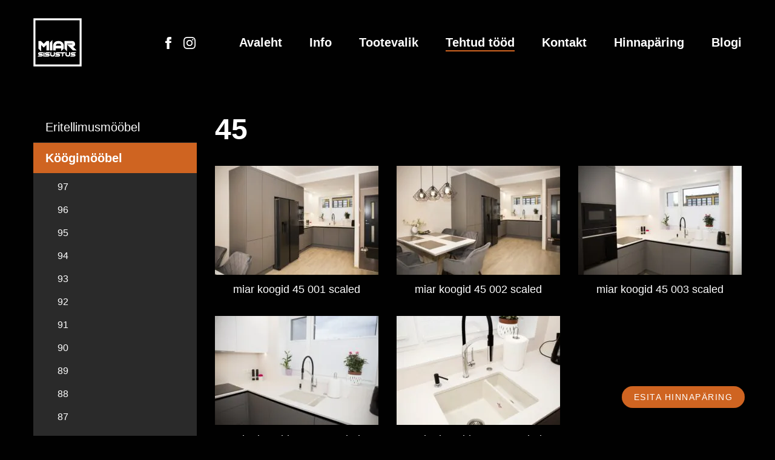

--- FILE ---
content_type: text/html; charset=UTF-8
request_url: https://miar.ee/tehtud-tood/tehtud-koogimoobel/koogimoobel-45/
body_size: 11831
content:
<!DOCTYPE html><html lang="et" class="no-js"><head> <meta charset="utf-8"> <meta http-equiv="X-UA-Compatible" content="IE=edge"> <meta name="viewport" content="width=device-width, initial-scale=1.0, maximum-scale=1.0, user-scalable=no"/> <meta name="format-detection" content="telephone=no"> <style> .wpcf7-submit{ display:none; } .recaptcha-btn{ display:block; } .grecaptcha-badge {display: none;} </style> <script type="text/javascript">
		var contactform = [];
		var checkIfCalled = true;
		var renderGoogleInvisibleRecaptchaFront = function() {
			// prevent form submit from enter key
			jQuery("input[name=_wpcf7]").attr("class","formid");
				jQuery('.wpcf7-form').on('keyup keypress', "input", function(e) {
				  var keyCode = e.keyCode || e.which;
				  if (keyCode === 13) {
					e.preventDefault();
					return false;
				  }
				});

			jQuery('.wpcf7-submit').each(function(index){

				var checkexclude = 0;
				var form = jQuery(this).closest('.wpcf7-form');
				var value = jQuery(form).find(".formid").val();
				// check form exclude from invisible recaptcha
								if(checkexclude == 0){
					// Hide the form orig submit button
					form.find('.wpcf7-submit').hide();

					// Fetch class and value of orig submit button
					btnClasses = form.find('.wpcf7-submit').attr('class');
					btnValue = form.find('.wpcf7-submit').attr('value');

					// Add custom button and recaptcha holder

					form.find('.wpcf7-submit').after('<input type="button" id="wpcf-custom-btn-'+index+'" class="'+btnClasses+'  recaptcha-btn recaptcha-btn-type-css" value="'+btnValue+'" title="'+btnValue+'" >');
					form.append('<div class="recaptcha-holder" id="recaptcha-holder-'+index+'"></div>');
					// Recaptcha rendenr from here
					var holderId = grecaptcha.render('recaptcha-holder-'+index,{
								'sitekey':'6LfnfcIdAAAAAFIftxYReiNZMBHZBHYwbjBAV4yT',
								'size': 'invisible',
								'badge' : 'bottomleft', // possible values: bottomright, bottomleft, inline
								'callback' : function (recaptchaToken) {
									//console.log(recaptchaToken);
									var response=jQuery('#recaptcha-holder-'+index).find('.g-recaptcha-response').val();
									//console.log(response);
									//Remove old response and store new respone
									jQuery('#recaptcha-holder-'+index).parent().find(".respose_post").remove();
									jQuery('#recaptcha-holder-'+index).after('<input type="hidden" name="g-recaptcha-response"  value="'+response+'" class="respose_post">')
									grecaptcha.reset(holderId);

									if(typeof customCF7Validator !== 'undefined'){
										if(!customCF7Validator(form)){
											return;
										}
									}
									// Call default Validator function
									else if(contactFormDefaultValidator(form)){
										return;
									}
									else{
										// hide the custom button and show orig submit button again and submit the form
										jQuery('#wpcf-custom-btn-'+index).hide();
										form.find('input[type=submit]').show();
										form.find("input[type=submit]").click();
										form.find('input[type=submit]').hide();
										jQuery('#wpcf-custom-btn-'+index).attr('style','');
									}
								}
						},false);

					// action call when click on custom button
					jQuery('#wpcf-custom-btn-'+index).click(function(event){
						event.preventDefault();
						// Call custom validator function
						if(typeof customCF7Validator == 'function'){
							if(!customCF7Validator(form)){
								return false;
							}
						}
						// Call default Validator function
						else if(contactFormDefaultValidator(form)){
							return false;
						}
						else if(grecaptcha.getResponse(holderId) != ''){
							grecaptcha.reset(holderId);
						}
						else{
							// execute the recaptcha challenge
							grecaptcha.execute(holderId);
						}
					});
				}
			});
		}
	</script><script  src="https://www.google.com/recaptcha/api.js?onload=renderGoogleInvisibleRecaptchaFront&render=explicit" async defer></script><meta name='robots' content='index, follow, max-image-preview:large, max-snippet:-1, max-video-preview:-1'/> <style>img:is([sizes="auto" i], [sizes^="auto," i]) { contain-intrinsic-size: 3000px 1500px }</style> <link rel="alternate" hreflang="et" href="https://miar.ee/tehtud-tood/tehtud-koogimoobel/koogimoobel-45/"/><link rel="alternate" hreflang="x-default" href="https://miar.ee/tehtud-tood/tehtud-koogimoobel/koogimoobel-45/"/>  <title>45 - Miar Sisustus OÜ</title> <link rel="canonical" href="https://miar.ee/tehtud-tood/tehtud-koogimoobel/koogimoobel-45/"/> <meta property="og:locale" content="et_EE"/> <meta property="og:type" content="article"/> <meta property="og:title" content="45 - Miar Sisustus OÜ"/> <meta property="og:url" content="https://miar.ee/tehtud-tood/tehtud-koogimoobel/koogimoobel-45/"/> <meta property="og:site_name" content="Miar Sisustus OÜ"/> <meta property="article:modified_time" content="2023-03-04T13:53:13+00:00"/> <meta name="twitter:card" content="summary_large_image"/> <script type="application/ld+json" class="yoast-schema-graph">{"@context":"https://schema.org","@graph":[{"@type":"WebPage","@id":"https://miar.ee/tehtud-tood/tehtud-koogimoobel/koogimoobel-45/","url":"https://miar.ee/tehtud-tood/tehtud-koogimoobel/koogimoobel-45/","name":"45 - Miar Sisustus OÜ","isPartOf":{"@id":"https://miar.ee/#website"},"datePublished":"2023-03-04T13:52:34+00:00","dateModified":"2023-03-04T13:53:13+00:00","breadcrumb":{"@id":"https://miar.ee/tehtud-tood/tehtud-koogimoobel/koogimoobel-45/#breadcrumb"},"inLanguage":"et","potentialAction":[{"@type":"ReadAction","target":["https://miar.ee/tehtud-tood/tehtud-koogimoobel/koogimoobel-45/"]}]},{"@type":"BreadcrumbList","@id":"https://miar.ee/tehtud-tood/tehtud-koogimoobel/koogimoobel-45/#breadcrumb","itemListElement":[{"@type":"ListItem","position":1,"name":"Home","item":"https://miar.ee/"},{"@type":"ListItem","position":2,"name":"Tehtud tööd","item":"https://miar.ee/tehtud-tood/"},{"@type":"ListItem","position":3,"name":"Köögimööbel","item":"https://miar.ee/tehtud-tood/tehtud-koogimoobel/"},{"@type":"ListItem","position":4,"name":"45"}]},{"@type":"WebSite","@id":"https://miar.ee/#website","url":"https://miar.ee/","name":"Miar Sisustus OÜ","description":"Köögimööbel ja eritellimusmööbel","potentialAction":[{"@type":"SearchAction","target":{"@type":"EntryPoint","urlTemplate":"https://miar.ee/?s={search_term_string}"},"query-input":{"@type":"PropertyValueSpecification","valueRequired":true,"valueName":"search_term_string"}}],"inLanguage":"et"}]}</script> <link rel='dns-prefetch' href='//fonts.googleapis.com'/><link rel='dns-prefetch' href='//www.googletagmanager.com'/><link rel='stylesheet' id='wp-block-library-css' href='https://miar.ee/wp-includes/css/dist/block-library/style.min.css?ver=6.7.4' type='text/css' media='all'/><style id='classic-theme-styles-inline-css' type='text/css'>/*! This file is auto-generated */.wp-block-button__link{color:#fff;background-color:#32373c;border-radius:9999px;box-shadow:none;text-decoration:none;padding:calc(.667em + 2px) calc(1.333em + 2px);font-size:1.125em}.wp-block-file__button{background:#32373c;color:#fff;text-decoration:none}</style><style id='global-styles-inline-css' type='text/css'>:root{--wp--preset--aspect-ratio--square: 1;--wp--preset--aspect-ratio--4-3: 4/3;--wp--preset--aspect-ratio--3-4: 3/4;--wp--preset--aspect-ratio--3-2: 3/2;--wp--preset--aspect-ratio--2-3: 2/3;--wp--preset--aspect-ratio--16-9: 16/9;--wp--preset--aspect-ratio--9-16: 9/16;--wp--preset--color--black: #000000;--wp--preset--color--cyan-bluish-gray: #abb8c3;--wp--preset--color--white: #ffffff;--wp--preset--color--pale-pink: #f78da7;--wp--preset--color--vivid-red: #cf2e2e;--wp--preset--color--luminous-vivid-orange: #ff6900;--wp--preset--color--luminous-vivid-amber: #fcb900;--wp--preset--color--light-green-cyan: #7bdcb5;--wp--preset--color--vivid-green-cyan: #00d084;--wp--preset--color--pale-cyan-blue: #8ed1fc;--wp--preset--color--vivid-cyan-blue: #0693e3;--wp--preset--color--vivid-purple: #9b51e0;--wp--preset--gradient--vivid-cyan-blue-to-vivid-purple: linear-gradient(135deg,rgba(6,147,227,1) 0%,rgb(155,81,224) 100%);--wp--preset--gradient--light-green-cyan-to-vivid-green-cyan: linear-gradient(135deg,rgb(122,220,180) 0%,rgb(0,208,130) 100%);--wp--preset--gradient--luminous-vivid-amber-to-luminous-vivid-orange: linear-gradient(135deg,rgba(252,185,0,1) 0%,rgba(255,105,0,1) 100%);--wp--preset--gradient--luminous-vivid-orange-to-vivid-red: linear-gradient(135deg,rgba(255,105,0,1) 0%,rgb(207,46,46) 100%);--wp--preset--gradient--very-light-gray-to-cyan-bluish-gray: linear-gradient(135deg,rgb(238,238,238) 0%,rgb(169,184,195) 100%);--wp--preset--gradient--cool-to-warm-spectrum: linear-gradient(135deg,rgb(74,234,220) 0%,rgb(151,120,209) 20%,rgb(207,42,186) 40%,rgb(238,44,130) 60%,rgb(251,105,98) 80%,rgb(254,248,76) 100%);--wp--preset--gradient--blush-light-purple: linear-gradient(135deg,rgb(255,206,236) 0%,rgb(152,150,240) 100%);--wp--preset--gradient--blush-bordeaux: linear-gradient(135deg,rgb(254,205,165) 0%,rgb(254,45,45) 50%,rgb(107,0,62) 100%);--wp--preset--gradient--luminous-dusk: linear-gradient(135deg,rgb(255,203,112) 0%,rgb(199,81,192) 50%,rgb(65,88,208) 100%);--wp--preset--gradient--pale-ocean: linear-gradient(135deg,rgb(255,245,203) 0%,rgb(182,227,212) 50%,rgb(51,167,181) 100%);--wp--preset--gradient--electric-grass: linear-gradient(135deg,rgb(202,248,128) 0%,rgb(113,206,126) 100%);--wp--preset--gradient--midnight: linear-gradient(135deg,rgb(2,3,129) 0%,rgb(40,116,252) 100%);--wp--preset--font-size--small: 13px;--wp--preset--font-size--medium: 20px;--wp--preset--font-size--large: 36px;--wp--preset--font-size--x-large: 42px;--wp--preset--spacing--20: 0.44rem;--wp--preset--spacing--30: 0.67rem;--wp--preset--spacing--40: 1rem;--wp--preset--spacing--50: 1.5rem;--wp--preset--spacing--60: 2.25rem;--wp--preset--spacing--70: 3.38rem;--wp--preset--spacing--80: 5.06rem;--wp--preset--shadow--natural: 6px 6px 9px rgba(0, 0, 0, 0.2);--wp--preset--shadow--deep: 12px 12px 50px rgba(0, 0, 0, 0.4);--wp--preset--shadow--sharp: 6px 6px 0px rgba(0, 0, 0, 0.2);--wp--preset--shadow--outlined: 6px 6px 0px -3px rgba(255, 255, 255, 1), 6px 6px rgba(0, 0, 0, 1);--wp--preset--shadow--crisp: 6px 6px 0px rgba(0, 0, 0, 1);}:where(.is-layout-flex){gap: 0.5em;}:where(.is-layout-grid){gap: 0.5em;}body .is-layout-flex{display: flex;}.is-layout-flex{flex-wrap: wrap;align-items: center;}.is-layout-flex > :is(*, div){margin: 0;}body .is-layout-grid{display: grid;}.is-layout-grid > :is(*, div){margin: 0;}:where(.wp-block-columns.is-layout-flex){gap: 2em;}:where(.wp-block-columns.is-layout-grid){gap: 2em;}:where(.wp-block-post-template.is-layout-flex){gap: 1.25em;}:where(.wp-block-post-template.is-layout-grid){gap: 1.25em;}.has-black-color{color: var(--wp--preset--color--black) !important;}.has-cyan-bluish-gray-color{color: var(--wp--preset--color--cyan-bluish-gray) !important;}.has-white-color{color: var(--wp--preset--color--white) !important;}.has-pale-pink-color{color: var(--wp--preset--color--pale-pink) !important;}.has-vivid-red-color{color: var(--wp--preset--color--vivid-red) !important;}.has-luminous-vivid-orange-color{color: var(--wp--preset--color--luminous-vivid-orange) !important;}.has-luminous-vivid-amber-color{color: var(--wp--preset--color--luminous-vivid-amber) !important;}.has-light-green-cyan-color{color: var(--wp--preset--color--light-green-cyan) !important;}.has-vivid-green-cyan-color{color: var(--wp--preset--color--vivid-green-cyan) !important;}.has-pale-cyan-blue-color{color: var(--wp--preset--color--pale-cyan-blue) !important;}.has-vivid-cyan-blue-color{color: var(--wp--preset--color--vivid-cyan-blue) !important;}.has-vivid-purple-color{color: var(--wp--preset--color--vivid-purple) !important;}.has-black-background-color{background-color: var(--wp--preset--color--black) !important;}.has-cyan-bluish-gray-background-color{background-color: var(--wp--preset--color--cyan-bluish-gray) !important;}.has-white-background-color{background-color: var(--wp--preset--color--white) !important;}.has-pale-pink-background-color{background-color: var(--wp--preset--color--pale-pink) !important;}.has-vivid-red-background-color{background-color: var(--wp--preset--color--vivid-red) !important;}.has-luminous-vivid-orange-background-color{background-color: var(--wp--preset--color--luminous-vivid-orange) !important;}.has-luminous-vivid-amber-background-color{background-color: var(--wp--preset--color--luminous-vivid-amber) !important;}.has-light-green-cyan-background-color{background-color: var(--wp--preset--color--light-green-cyan) !important;}.has-vivid-green-cyan-background-color{background-color: var(--wp--preset--color--vivid-green-cyan) !important;}.has-pale-cyan-blue-background-color{background-color: var(--wp--preset--color--pale-cyan-blue) !important;}.has-vivid-cyan-blue-background-color{background-color: var(--wp--preset--color--vivid-cyan-blue) !important;}.has-vivid-purple-background-color{background-color: var(--wp--preset--color--vivid-purple) !important;}.has-black-border-color{border-color: var(--wp--preset--color--black) !important;}.has-cyan-bluish-gray-border-color{border-color: var(--wp--preset--color--cyan-bluish-gray) !important;}.has-white-border-color{border-color: var(--wp--preset--color--white) !important;}.has-pale-pink-border-color{border-color: var(--wp--preset--color--pale-pink) !important;}.has-vivid-red-border-color{border-color: var(--wp--preset--color--vivid-red) !important;}.has-luminous-vivid-orange-border-color{border-color: var(--wp--preset--color--luminous-vivid-orange) !important;}.has-luminous-vivid-amber-border-color{border-color: var(--wp--preset--color--luminous-vivid-amber) !important;}.has-light-green-cyan-border-color{border-color: var(--wp--preset--color--light-green-cyan) !important;}.has-vivid-green-cyan-border-color{border-color: var(--wp--preset--color--vivid-green-cyan) !important;}.has-pale-cyan-blue-border-color{border-color: var(--wp--preset--color--pale-cyan-blue) !important;}.has-vivid-cyan-blue-border-color{border-color: var(--wp--preset--color--vivid-cyan-blue) !important;}.has-vivid-purple-border-color{border-color: var(--wp--preset--color--vivid-purple) !important;}.has-vivid-cyan-blue-to-vivid-purple-gradient-background{background: var(--wp--preset--gradient--vivid-cyan-blue-to-vivid-purple) !important;}.has-light-green-cyan-to-vivid-green-cyan-gradient-background{background: var(--wp--preset--gradient--light-green-cyan-to-vivid-green-cyan) !important;}.has-luminous-vivid-amber-to-luminous-vivid-orange-gradient-background{background: var(--wp--preset--gradient--luminous-vivid-amber-to-luminous-vivid-orange) !important;}.has-luminous-vivid-orange-to-vivid-red-gradient-background{background: var(--wp--preset--gradient--luminous-vivid-orange-to-vivid-red) !important;}.has-very-light-gray-to-cyan-bluish-gray-gradient-background{background: var(--wp--preset--gradient--very-light-gray-to-cyan-bluish-gray) !important;}.has-cool-to-warm-spectrum-gradient-background{background: var(--wp--preset--gradient--cool-to-warm-spectrum) !important;}.has-blush-light-purple-gradient-background{background: var(--wp--preset--gradient--blush-light-purple) !important;}.has-blush-bordeaux-gradient-background{background: var(--wp--preset--gradient--blush-bordeaux) !important;}.has-luminous-dusk-gradient-background{background: var(--wp--preset--gradient--luminous-dusk) !important;}.has-pale-ocean-gradient-background{background: var(--wp--preset--gradient--pale-ocean) !important;}.has-electric-grass-gradient-background{background: var(--wp--preset--gradient--electric-grass) !important;}.has-midnight-gradient-background{background: var(--wp--preset--gradient--midnight) !important;}.has-small-font-size{font-size: var(--wp--preset--font-size--small) !important;}.has-medium-font-size{font-size: var(--wp--preset--font-size--medium) !important;}.has-large-font-size{font-size: var(--wp--preset--font-size--large) !important;}.has-x-large-font-size{font-size: var(--wp--preset--font-size--x-large) !important;}:where(.wp-block-post-template.is-layout-flex){gap: 1.25em;}:where(.wp-block-post-template.is-layout-grid){gap: 1.25em;}:where(.wp-block-columns.is-layout-flex){gap: 2em;}:where(.wp-block-columns.is-layout-grid){gap: 2em;}:root :where(.wp-block-pullquote){font-size: 1.5em;line-height: 1.6;}</style><link rel='stylesheet' id='contact-form-7-css' href='https://miar.ee/wp-content/plugins/contact-form-7/includes/css/styles.css?ver=6.1.4' type='text/css' media='all'/><style id='contact-form-7-inline-css' type='text/css'>div.wpcf7 .wpcf7-spinner { background-color: transparent; opacity: 1; width: auto; height: auto; border: none; border-radius: 0; } div.wpcf7 .wpcf7-spinner::before { position: static; background-color: transparent; top: 0; left: 0; width: 0; height: 0; border-radius: 0; transform-origin: 0; animation-name: none; animation-duration: 0; } div.wpcf7 .ajax-loader, div.wpcf7 .wpcf7-spinner {background-image:none !important;width:32px !important;height:32px !important;color:#FF851B !important;}div.wpcf7 .ajax-loader, div.wpcf7 .wpcf7-spinner { border: 0 solid transparent; border-radius: 50%; position: relative; } div.wpcf7 .ajax-loader, div.wpcf7 .wpcf7-spinner:before, div.wpcf7 .ajax-loader, div.wpcf7 .wpcf7-spinner:after { content: ''; border: 4px solid currentcolor; border-radius: 50%; width: inherit; height: inherit; position: absolute; top: 0; left: 0; -webkit-animation: cf7cs-06 1s linear infinite; animation: cf7cs-06 1s linear infinite; opacity: 0; } div.wpcf7 .ajax-loader, div.wpcf7 .wpcf7-spinner:before { -webkit-animation-delay: 1s; animation-delay: 1s; } div.wpcf7 .ajax-loader, div.wpcf7 .wpcf7-spinner:after { -webkit-animation-delay: .5s; animation-delay: .5s; } @-webkit-keyframes cf7cs-06 { 0% { -webkit-transform: scale(0); transform: scale(0); opacity: 0; } 50% { opacity: 1; } 100% { -webkit-transform: scale(1); transform: scale(1); opacity: 0; } } @keyframes cf7cs-06 { 0% { -webkit-transform: scale(0); transform: scale(0); opacity: 0; } 50% { opacity: 1; } 100% { -webkit-transform: scale(1); transform: scale(1); opacity: 0; } }</style><link rel='stylesheet' id='wppopups-base-css' href='https://miar.ee/wp-content/plugins/wp-popups-lite/src/assets/css/wppopups-base.css?ver=2.2.0.3' type='text/css' media='all'/><link rel='stylesheet' id='google-fonts-css' href='https://fonts.googleapis.com/css2?family=Sulphur+Point%3Awght%40300%3B400%3B700&#038;display=swap&#038;ver=6.7.4' type='text/css' media='all'/><link rel='stylesheet' id='bootstrap-css' href='https://miar.ee/wp-content/themes/miardark/theme/css/bootstrap.css' type='text/css' media='all'/><link rel='stylesheet' id='nice-select-css' href='https://miar.ee/wp-content/themes/miardark/theme/css/nice-select.css' type='text/css' media='all'/><link rel='stylesheet' id='iconmonstr-iconic-font.min-css' href='https://miar.ee/wp-content/themes/miardark/theme/css/iconmonstr-iconic-font.min.css' type='text/css' media='all'/><link rel='stylesheet' id='gutenberg-blocks-css' href='https://miar.ee/wp-content/themes/miardark/theme/css/gutenberg-blocks.css' type='text/css' media='all'/><link rel='stylesheet' id='ama-css' href='https://miar.ee/wp-content/themes/miardark/theme/css/theme.css?ver=1713554654' type='text/css' media='all'/><link rel='stylesheet' id='ari-fancybox-css' href='https://miar.ee/wp-content/plugins/ari-fancy-lightbox/assets/fancybox/jquery.fancybox.min.css?ver=1.8.20' type='text/css' media='all'/><script type="text/javascript" src="https://miar.ee/wp-includes/js/jquery/jquery.min.js?ver=3.7.1" id="jquery-core-js"></script><script type="text/javascript" src="https://miar.ee/wp-includes/js/jquery/jquery-migrate.min.js?ver=3.4.1" id="jquery-migrate-js"></script><script type="text/javascript" src="https://miar.ee/wp-content/plugins/cf7-invisible-recaptcha/js/cf7_invisible_recaptcha.js?ver=1.2.3" id="cf7_invisible_recaptcha_functions-js"></script><script type="text/javascript" src="https://miar.ee/wp-content/plugins/sitepress-multilingual-cms/templates/language-switchers/legacy-dropdown/script.min.js?ver=1" id="wpml-legacy-dropdown-0-js"></script><script type="text/javascript" id="ari-fancybox-js-extra">
/* <![CDATA[ */
var ARI_FANCYBOX = {"lightbox":{"animationEffect":"fade","animationDuration":500,"toolbar":true,"buttons":["close"],"autoFocus":false,"backFocus":false,"trapFocus":false,"video":{"autoStart":false},"thumbs":{"hideOnClose":false},"touch":{"vertical":true,"momentum":true},"preventCaptionOverlap":false,"hideScrollbar":false,"lang":"custom","i18n":{"custom":{"PREV":"Previous","NEXT":"Next","PLAY_START":"Start slideshow (P)","PLAY_STOP":"Stop slideshow (P)","FULL_SCREEN":"Full screen (F)","THUMBS":"Thumbnails (G)","ZOOM":"Zoom","CLOSE":"Close (Esc)","ERROR":"The requested content cannot be loaded. <br\/> Please try again later."}}},"convert":{"images":{"convert":true},"justifiedimagegrid":{"convert":true}},"mobile":{},"slideshow":{},"deeplinking":{"prefix":"miarbox"},"integration":{},"share":{"enabled":false,"buttons":{"facebook":{"enabled":false},"twitter":{"enabled":false},"gplus":{"enabled":false},"pinterest":{"enabled":false},"linkedin":{"enabled":false},"vk":{"enabled":false},"email":{"enabled":false},"download":{"enabled":false}},"ignoreTypes":[]},"comments":{"supportedTypes":["image"]},"protect":{},"extra":{},"viewers":{"pdfjs":{"url":"https:\/\/miar.ee\/wp-content\/plugins\/ari-fancy-lightbox\/assets\/pdfjs\/web\/viewer.html"}},"messages":{"share_facebook_title":"Share on Facebook","share_twitter_title":"Share on Twitter","share_gplus_title":"Share on Google+","share_pinterest_title":"Share on Pinterest","share_linkedin_title":"Share on LinkedIn","share_vk_title":"Share on VK","share_email_title":"Send by e-mail","download_title":"Download","comments":"Comments"}};
/* ]]> */
</script><script type="text/javascript" src="https://miar.ee/wp-content/plugins/ari-fancy-lightbox/assets/fancybox/jquery.fancybox.min.js?ver=1.8.20" id="ari-fancybox-js"></script><link rel="https://api.w.org/" href="https://miar.ee/wp-json/"/><link rel="alternate" title="JSON" type="application/json" href="https://miar.ee/wp-json/wp/v2/pages/4286"/><link rel="alternate" title="oEmbed (JSON)" type="application/json+oembed" href="https://miar.ee/wp-json/oembed/1.0/embed?url=https%3A%2F%2Fmiar.ee%2Ftehtud-tood%2Ftehtud-koogimoobel%2Fkoogimoobel-45%2F"/><link rel="alternate" title="oEmbed (XML)" type="text/xml+oembed" href="https://miar.ee/wp-json/oembed/1.0/embed?url=https%3A%2F%2Fmiar.ee%2Ftehtud-tood%2Ftehtud-koogimoobel%2Fkoogimoobel-45%2F&#038;format=xml"/><meta name="generator" content="Site Kit by Google 1.168.0"/><style type="text/css">BODY .fancybox-container{z-index:200000}BODY .fancybox-is-open .fancybox-bg{opacity:0.87}BODY .fancybox-bg {background-color:#0f0f11}BODY .fancybox-thumbs {background-color:#ffffff}</style><link rel="apple-touch-icon" sizes="180x180" href="/wp-content/uploads/fbrfg/apple-touch-icon.png"><link rel="icon" type="image/png" sizes="32x32" href="/wp-content/uploads/fbrfg/favicon-32x32.png"><link rel="icon" type="image/png" sizes="16x16" href="/wp-content/uploads/fbrfg/favicon-16x16.png"><link rel="manifest" href="/wp-content/uploads/fbrfg/site.webmanifest"><link rel="mask-icon" href="/wp-content/uploads/fbrfg/safari-pinned-tab.svg" color="#5bbad5"><link rel="shortcut icon" href="/wp-content/uploads/fbrfg/favicon.ico"><meta name="msapplication-TileColor" content="#ffd700"><meta name="msapplication-config" content="/wp-content/uploads/fbrfg/browserconfig.xml"><meta name="theme-color" content="#ffffff"> <!--[if lt IE 9]> <script src="https://oss.maxcdn.com/html5shiv/3.7.2/html5shiv.min.js"></script> <script src="https://oss.maxcdn.com/respond/1.4.2/respond.min.js"></script> <![endif]--></head><body class="page-template-default page page-id-4286 page-child parent-pageid-1466 page-koogimoobel-45"><div class="custom-btn"><a href="https://miar.ee/hinnaparing/">Esita hinnapäring</a></div><div id="wrapper"><header id="header" role="header" class="masthead"> <div class="container"> <div class="row align-items-center"> <div class="col col-logo"> <a href="https://miar.ee"> <img src="https://miar.ee/wp-content/themes/miardark/theme/images/miar-logo.svg"/> </a> </div> <div class="col col-social"><ul class="social-icons d-flex align-items-center justify-content-center"><li><a href="https://www.facebook.com/MiarSisustus" target="_blank"><svg xmlns="http://www.w3.org/2000/svg" width="20" height="20" viewBox="0 0 24 24"><path d="M9 8h-3v4h3v12h5v-12h3.642l.358-4h-4v-1.667c0-.955.192-1.333 1.115-1.333h2.885v-5h-3.808c-3.596 0-5.192 1.583-5.192 4.615v3.385z" fill="#fff"/></svg></a></li><li><a href="https://www.instagram.com/miar_sisustus/" target="_blank"><svg xmlns="http://www.w3.org/2000/svg" width="20" height="20" viewBox="0 0 24 24"><path d="M12 2.163c3.204 0 3.584.012 4.85.07 3.252.148 4.771 1.691 4.919 4.919.058 1.265.069 1.645.069 4.849 0 3.205-.012 3.584-.069 4.849-.149 3.225-1.664 4.771-4.919 4.919-1.266.058-1.644.07-4.85.07-3.204 0-3.584-.012-4.849-.07-3.26-.149-4.771-1.699-4.919-4.92-.058-1.265-.07-1.644-.07-4.849 0-3.204.013-3.583.07-4.849.149-3.227 1.664-4.771 4.919-4.919 1.266-.057 1.645-.069 4.849-.069zm0-2.163c-3.259 0-3.667.014-4.947.072-4.358.2-6.78 2.618-6.98 6.98-.059 1.281-.073 1.689-.073 4.948 0 3.259.014 3.668.072 4.948.2 4.358 2.618 6.78 6.98 6.98 1.281.058 1.689.072 4.948.072 3.259 0 3.668-.014 4.948-.072 4.354-.2 6.782-2.618 6.979-6.98.059-1.28.073-1.689.073-4.948 0-3.259-.014-3.667-.072-4.947-.196-4.354-2.617-6.78-6.979-6.98-1.281-.059-1.69-.073-4.949-.073zm0 5.838c-3.403 0-6.162 2.759-6.162 6.162s2.759 6.163 6.162 6.163 6.162-2.759 6.162-6.163c0-3.403-2.759-6.162-6.162-6.162zm0 10.162c-2.209 0-4-1.79-4-4 0-2.209 1.791-4 4-4s4 1.791 4 4c0 2.21-1.791 4-4 4zm6.406-11.845c-.796 0-1.441.645-1.441 1.44s.645 1.44 1.441 1.44c.795 0 1.439-.645 1.439-1.44s-.644-1.44-1.439-1.44z" fill="#fff"/></svg></a></li></ul></div> <div class="col-auto col-navigation"> <div id="header-items"> <nav id="primary-menu" class="menu-primaarne-menuu-container"><ul id="menu-primaarne-menuu" ><li id="menu-item-25" class="menu-item menu-item-type-post_type menu-item-object-page menu-item-home menu-item-25"><a href="https://miar.ee/">Avaleht</a></li><li id="menu-item-26" class="menu-item menu-item-type-post_type menu-item-object-page menu-item-26"><a href="https://miar.ee/info/">Info</a></li><li id="menu-item-415" class="menu-item menu-item-type-post_type menu-item-object-page menu-item-415"><a href="https://miar.ee/tootevalik/">Tootevalik</a></li><li id="menu-item-416" class="menu-item menu-item-type-post_type menu-item-object-page current-page-ancestor current-menu-ancestor menu-item-416"><a href="https://miar.ee/tehtud-tood/">Tehtud tööd</a></li><li id="menu-item-418" class="menu-item menu-item-type-post_type menu-item-object-page menu-item-418"><a href="https://miar.ee/kontakt/">Kontakt</a></li><li id="menu-item-2055" class="menu-item menu-item-type-post_type menu-item-object-page menu-item-2055"><a href="https://miar.ee/hinnaparing/">Hinnapäring</a></li><li id="menu-item-356" class="menu-item menu-item-type-taxonomy menu-item-object-category menu-item-356"><a href="https://miar.ee/blogi-ja-uudised/">Blogi</a></li></ul></nav> </div> <button id="mobile-toggle" type="button" class="icon"> <span class="menui top-menu"></span> <span class="menui mid-menu"></span> <span class="menui bot-menu"></span> </button> </div> </div> </div></header><section id="content" class="builder-elements"><div class="builder-element element-primary"><div class="element-inner"><div class="container"><div class="row row-grid"><div id="sidebar" class="col-12 col-lg-3"><div class="btn-submenu-container"><a href="#sidebarContent" data-toggle="collapse" role="button" aria-expanded="false" aria-controls="sidebarContent" class="btn btn-link btn-submenu collapsed"><span class="open-sidebar">Näita alammenüü</span><span class="hide-sidebar">Peida alammenüü</span></a></div><div id="sidebarContent" class="collapse"><div class="jc_split_menu_widget-2 widget_jc_split_menu_widget"><div class="menu-primaarne-menuu-container"><ul id="menu-primaarne-menuu-1" class="menu"><li id="menu-item-4872" class="menu-item-4872"><a href="https://miar.ee/tehtud-tood/eritellimusmoobel/">Eritellimusmööbel</a></li><li id="menu-item-1466" class="current-menu-parent current-menu-ancestor menu-item-has-children menu-item-1466"><a href="https://miar.ee/tehtud-tood/tehtud-koogimoobel/">Köögimööbel</a><ul class="sub-menu"> <li id="menu-item-5528" class="menu-item-5528"><a href="https://miar.ee/tehtud-tood/tehtud-koogimoobel/koogimoobel-97/">97</a></li> <li id="menu-item-5526" class="menu-item-5526"><a href="https://miar.ee/tehtud-tood/tehtud-koogimoobel/koogimoobel-96/">96</a></li> <li id="menu-item-4888" class="menu-item-4888"><a href="https://miar.ee/tehtud-tood/tehtud-koogimoobel/koogimoobel-95/">95</a></li> <li id="menu-item-4876" class="menu-item-4876"><a href="https://miar.ee/tehtud-tood/tehtud-koogimoobel/koogimoobel-94/">94</a></li> <li id="menu-item-4840" class="menu-item-4840"><a href="https://miar.ee/tehtud-tood/tehtud-koogimoobel/koogimoobel-93/">93</a></li> <li id="menu-item-4836" class="menu-item-4836"><a href="https://miar.ee/tehtud-tood/tehtud-koogimoobel/koogimoobel-92/">92</a></li> <li id="menu-item-4832" class="menu-item-4832"><a href="https://miar.ee/tehtud-tood/tehtud-koogimoobel/koogimoobel-91/">91</a></li> <li id="menu-item-4828" class="menu-item-4828"><a href="https://miar.ee/tehtud-tood/tehtud-koogimoobel/koogimoobel-90/">90</a></li> <li id="menu-item-4708" class="menu-item-4708"><a href="https://miar.ee/tehtud-tood/tehtud-koogimoobel/koogimoobel-89/">89</a></li> <li id="menu-item-4706" class="menu-item-4706"><a href="https://miar.ee/tehtud-tood/tehtud-koogimoobel/koogimoobel-88/">88</a></li> <li id="menu-item-4671" class="menu-item-4671"><a href="https://miar.ee/tehtud-tood/tehtud-koogimoobel/koogimoobel-87/">87</a></li> <li id="menu-item-4506" class="menu-item-4506"><a href="https://miar.ee/tehtud-tood/tehtud-koogimoobel/koogimoobel-86/">86</a></li> <li id="menu-item-4369" class="menu-item-4369"><a href="https://miar.ee/tehtud-tood/tehtud-koogimoobel/koogimoobel-85/">85</a></li> <li id="menu-item-4367" class="menu-item-4367"><a href="https://miar.ee/tehtud-tood/tehtud-koogimoobel/koogimoobel-84/">84</a></li> <li id="menu-item-4365" class="menu-item-4365"><a href="https://miar.ee/tehtud-tood/tehtud-koogimoobel/koogimoobel-83/">83</a></li> <li id="menu-item-4363" class="menu-item-4363"><a href="https://miar.ee/tehtud-tood/tehtud-koogimoobel/koogimoobel-82/">82</a></li> <li id="menu-item-4361" class="menu-item-4361"><a href="https://miar.ee/tehtud-tood/tehtud-koogimoobel/koogimoobel-81/">81</a></li> <li id="menu-item-4359" class="menu-item-4359"><a href="https://miar.ee/tehtud-tood/tehtud-koogimoobel/koogimoobel-80/">80</a></li> <li id="menu-item-4357" class="menu-item-4357"><a href="https://miar.ee/tehtud-tood/tehtud-koogimoobel/koogimoobel-79/">79</a></li> <li id="menu-item-4355" class="menu-item-4355"><a href="https://miar.ee/tehtud-tood/tehtud-koogimoobel/koogimoobel-78/">78</a></li> <li id="menu-item-4353" class="menu-item-4353"><a href="https://miar.ee/tehtud-tood/tehtud-koogimoobel/koogimoobel-77/">77</a></li> <li id="menu-item-4351" class="menu-item-4351"><a href="https://miar.ee/tehtud-tood/tehtud-koogimoobel/koogimoobel-76/">76</a></li> <li id="menu-item-4349" class="menu-item-4349"><a href="https://miar.ee/tehtud-tood/tehtud-koogimoobel/koogimoobel-75/">75</a></li> <li id="menu-item-4347" class="menu-item-4347"><a href="https://miar.ee/tehtud-tood/tehtud-koogimoobel/koogimoobel-74/">74</a></li> <li id="menu-item-4345" class="menu-item-4345"><a href="https://miar.ee/tehtud-tood/tehtud-koogimoobel/koogimoobel-73/">73</a></li> <li id="menu-item-4343" class="menu-item-4343"><a href="https://miar.ee/tehtud-tood/tehtud-koogimoobel/koogimoobel-72/">72</a></li> <li id="menu-item-4341" class="menu-item-4341"><a href="https://miar.ee/tehtud-tood/tehtud-koogimoobel/koogimoobel-71/">71</a></li> <li id="menu-item-4339" class="menu-item-4339"><a href="https://miar.ee/tehtud-tood/tehtud-koogimoobel/koogimoobel-70/">70</a></li> <li id="menu-item-4337" class="menu-item-4337"><a href="https://miar.ee/tehtud-tood/tehtud-koogimoobel/koogimoobel-69/">69</a></li> <li id="menu-item-4335" class="menu-item-4335"><a href="https://miar.ee/tehtud-tood/tehtud-koogimoobel/koogimoobel-68/">68</a></li> <li id="menu-item-4333" class="menu-item-4333"><a href="https://miar.ee/tehtud-tood/tehtud-koogimoobel/koogimoobel-67/">67</a></li> <li id="menu-item-4330" class="menu-item-4330"><a href="https://miar.ee/tehtud-tood/tehtud-koogimoobel/koogimoobel-66/">66</a></li> <li id="menu-item-4328" class="menu-item-4328"><a href="https://miar.ee/tehtud-tood/tehtud-koogimoobel/koogimoobel-65/">65</a></li> <li id="menu-item-4326" class="menu-item-4326"><a href="https://miar.ee/tehtud-tood/tehtud-koogimoobel/koogimoobel-64/">64</a></li> <li id="menu-item-4324" class="menu-item-4324"><a href="https://miar.ee/tehtud-tood/tehtud-koogimoobel/koogimoobel-63/">63</a></li> <li id="menu-item-4322" class="menu-item-4322"><a href="https://miar.ee/tehtud-tood/tehtud-koogimoobel/koogimoobel-62/">62</a></li> <li id="menu-item-4320" class="menu-item-4320"><a href="https://miar.ee/tehtud-tood/tehtud-koogimoobel/koogimoobel-61/">61</a></li> <li id="menu-item-4318" class="menu-item-4318"><a href="https://miar.ee/tehtud-tood/tehtud-koogimoobel/koogimoobel-60/">60</a></li> <li id="menu-item-4316" class="menu-item-4316"><a href="https://miar.ee/tehtud-tood/tehtud-koogimoobel/koogimoobel-59/">59</a></li> <li id="menu-item-4314" class="menu-item-4314"><a href="https://miar.ee/tehtud-tood/tehtud-koogimoobel/koogimoobel-58/">58</a></li> <li id="menu-item-4312" class="menu-item-4312"><a href="https://miar.ee/tehtud-tood/tehtud-koogimoobel/koogimoobel-57/">57</a></li> <li id="menu-item-4310" class="menu-item-4310"><a href="https://miar.ee/tehtud-tood/tehtud-koogimoobel/koogimoobel-56/">56</a></li> <li id="menu-item-4308" class="menu-item-4308"><a href="https://miar.ee/tehtud-tood/tehtud-koogimoobel/koogimoobel-55/">55</a></li> <li id="menu-item-4306" class="menu-item-4306"><a href="https://miar.ee/tehtud-tood/tehtud-koogimoobel/koogimoobel-54/">54</a></li> <li id="menu-item-4304" class="menu-item-4304"><a href="https://miar.ee/tehtud-tood/tehtud-koogimoobel/koogimoobel-53/">53</a></li> <li id="menu-item-4302" class="menu-item-4302"><a href="https://miar.ee/tehtud-tood/tehtud-koogimoobel/koogimoobel-52/">52</a></li> <li id="menu-item-4300" class="menu-item-4300"><a href="https://miar.ee/tehtud-tood/tehtud-koogimoobel/koogimoobel-51/">51</a></li> <li id="menu-item-4298" class="menu-item-4298"><a href="https://miar.ee/tehtud-tood/tehtud-koogimoobel/koogimoobel-50/">50</a></li> <li id="menu-item-4296" class="menu-item-4296"><a href="https://miar.ee/tehtud-tood/tehtud-koogimoobel/koogimoobel-49/">49</a></li> <li id="menu-item-4294" class="menu-item-4294"><a href="https://miar.ee/tehtud-tood/tehtud-koogimoobel/koogimoobel-48/">48</a></li> <li id="menu-item-4292" class="menu-item-4292"><a href="https://miar.ee/tehtud-tood/tehtud-koogimoobel/koogimoobel-47/">47</a></li> <li id="menu-item-4290" class="menu-item-4290"><a href="https://miar.ee/tehtud-tood/tehtud-koogimoobel/koogimoobel-46/">46</a></li> <li id="menu-item-4286" class="current-menu-item menu-item-4286"><a href="https://miar.ee/tehtud-tood/tehtud-koogimoobel/koogimoobel-45/" aria-current="page">45</a></li> <li id="menu-item-4282" class="menu-item-4282"><a href="https://miar.ee/tehtud-tood/tehtud-koogimoobel/koogimoobel-44/">44</a></li> <li id="menu-item-4278" class="menu-item-4278"><a href="https://miar.ee/tehtud-tood/tehtud-koogimoobel/koogimoobel-43/">43</a></li> <li id="menu-item-4274" class="menu-item-4274"><a href="https://miar.ee/tehtud-tood/tehtud-koogimoobel/koogimoobel-42/">42</a></li> <li id="menu-item-4270" class="menu-item-4270"><a href="https://miar.ee/tehtud-tood/tehtud-koogimoobel/koogimoobel-41/">41</a></li> <li id="menu-item-4266" class="menu-item-4266"><a href="https://miar.ee/tehtud-tood/tehtud-koogimoobel/koogimoobel-40/">40</a></li> <li id="menu-item-4262" class="menu-item-4262"><a href="https://miar.ee/tehtud-tood/tehtud-koogimoobel/koogimoobel-39/">39</a></li> <li id="menu-item-2962" class="menu-item-2962"><a href="https://miar.ee/tehtud-tood/tehtud-koogimoobel/koogimoobel-38/">38</a></li> <li id="menu-item-2912" class="menu-item-2912"><a href="https://miar.ee/tehtud-tood/tehtud-koogimoobel/koogimoobel-37/">37</a></li> <li id="menu-item-2908" class="menu-item-2908"><a href="https://miar.ee/tehtud-tood/tehtud-koogimoobel/koogimoobel-36/">36</a></li> <li id="menu-item-2906" class="menu-item-2906"><a href="https://miar.ee/tehtud-tood/tehtud-koogimoobel/koogimoobel-35/">35</a></li> <li id="menu-item-2902" class="menu-item-2902"><a href="https://miar.ee/tehtud-tood/tehtud-koogimoobel/koogimoobel-34/">34</a></li> <li id="menu-item-2580" class="menu-item-2580"><a href="https://miar.ee/tehtud-tood/tehtud-koogimoobel/koogimoobel-33/">33</a></li> <li id="menu-item-2579" class="menu-item-2579"><a href="https://miar.ee/tehtud-tood/tehtud-koogimoobel/koogimoobel-32/">32</a></li> <li id="menu-item-2578" class="menu-item-2578"><a href="https://miar.ee/tehtud-tood/tehtud-koogimoobel/koogimoobel-31/">31</a></li> <li id="menu-item-2575" class="menu-item-2575"><a href="https://miar.ee/tehtud-tood/tehtud-koogimoobel/koogimoobel-30/">30</a></li> <li id="menu-item-2577" class="menu-item-2577"><a href="https://miar.ee/tehtud-tood/tehtud-koogimoobel/koogimoobel-29/">29</a></li> <li id="menu-item-2576" class="menu-item-2576"><a href="https://miar.ee/tehtud-tood/tehtud-koogimoobel/koogimoobel-28/">28</a></li> <li id="menu-item-2574" class="menu-item-2574"><a href="https://miar.ee/tehtud-tood/tehtud-koogimoobel/koogimoobel-27/">27</a></li> <li id="menu-item-2572" class="menu-item-2572"><a href="https://miar.ee/tehtud-tood/tehtud-koogimoobel/koogimoobel-26/">26</a></li> <li id="menu-item-2571" class="menu-item-2571"><a href="https://miar.ee/tehtud-tood/tehtud-koogimoobel/koogimoobel-25/">25</a></li> <li id="menu-item-2573" class="menu-item-2573"><a href="https://miar.ee/tehtud-tood/tehtud-koogimoobel/koogimoobel-24/">24</a></li> <li id="menu-item-2569" class="menu-item-2569"><a href="https://miar.ee/tehtud-tood/tehtud-koogimoobel/koogimoobel-23/">23</a></li> <li id="menu-item-2570" class="menu-item-2570"><a href="https://miar.ee/tehtud-tood/tehtud-koogimoobel/koogimoobel-22/">22</a></li> <li id="menu-item-2568" class="menu-item-2568"><a href="https://miar.ee/tehtud-tood/tehtud-koogimoobel/koogimoobel-21/">21</a></li> <li id="menu-item-2552" class="menu-item-2552"><a href="https://miar.ee/tehtud-tood/tehtud-koogimoobel/koogimoobel-20/">20</a></li> <li id="menu-item-2551" class="menu-item-2551"><a href="https://miar.ee/tehtud-tood/tehtud-koogimoobel/koogimoobel-19/">19</a></li> <li id="menu-item-2550" class="menu-item-2550"><a href="https://miar.ee/tehtud-tood/tehtud-koogimoobel/koogimoobel-18/">18</a></li> <li id="menu-item-2549" class="menu-item-2549"><a href="https://miar.ee/tehtud-tood/tehtud-koogimoobel/koogimoobel-17/">17</a></li> <li id="menu-item-2548" class="menu-item-2548"><a href="https://miar.ee/tehtud-tood/tehtud-koogimoobel/koogimoobel-16/">16</a></li> <li id="menu-item-2547" class="menu-item-2547"><a href="https://miar.ee/tehtud-tood/tehtud-koogimoobel/koogimoobel-15/">15</a></li> <li id="menu-item-2546" class="menu-item-2546"><a href="https://miar.ee/tehtud-tood/tehtud-koogimoobel/koogimoobel-14/">14</a></li> <li id="menu-item-2544" class="menu-item-2544"><a href="https://miar.ee/tehtud-tood/tehtud-koogimoobel/koogimoobel-13/">13</a></li> <li id="menu-item-2545" class="menu-item-2545"><a href="https://miar.ee/tehtud-tood/tehtud-koogimoobel/koogimoobel-12/">12</a></li> <li id="menu-item-2543" class="menu-item-2543"><a href="https://miar.ee/tehtud-tood/tehtud-koogimoobel/koogimoobel-11/">11</a></li> <li id="menu-item-2542" class="menu-item-2542"><a href="https://miar.ee/tehtud-tood/tehtud-koogimoobel/koogimoobel-10/">10</a></li> <li id="menu-item-2541" class="menu-item-2541"><a href="https://miar.ee/tehtud-tood/tehtud-koogimoobel/koogimoobel-09/">09</a></li> <li id="menu-item-2540" class="menu-item-2540"><a href="https://miar.ee/tehtud-tood/tehtud-koogimoobel/koogimoobel-08/">08</a></li> <li id="menu-item-2539" class="menu-item-2539"><a href="https://miar.ee/tehtud-tood/tehtud-koogimoobel/koogimoobel-07/">07</a></li> <li id="menu-item-2538" class="menu-item-2538"><a href="https://miar.ee/tehtud-tood/tehtud-koogimoobel/koogimoobel-06/">06</a></li> <li id="menu-item-2534" class="menu-item-2534"><a href="https://miar.ee/tehtud-tood/tehtud-koogimoobel/koogimoobel-05/">05</a></li> <li id="menu-item-2136" class="menu-item-2136"><a href="https://miar.ee/tehtud-tood/tehtud-koogimoobel/koogimoobel-04/">04</a></li> <li id="menu-item-2119" class="menu-item-2119"><a href="https://miar.ee/tehtud-tood/tehtud-koogimoobel/koogimoobel-03/">03</a></li> <li id="menu-item-2078" class="menu-item-2078"><a href="https://miar.ee/tehtud-tood/tehtud-koogimoobel/koogimoobel-02/">02</a></li> <li id="menu-item-2060" class="menu-item-2060"><a href="https://miar.ee/tehtud-tood/tehtud-koogimoobel/koogimoobel-01/">01</a></li></ul></li><li id="menu-item-1628" class="menu-item-1628"><a href="https://miar.ee/tehtud-tood/tehtud-garderoobid/">Garderoobid</a></li><li id="menu-item-1746" class="menu-item-1746"><a href="https://miar.ee/tehtud-tood/tehtud-lastetoamoobel/">Lastetoamööbel</a></li><li id="menu-item-1733" class="menu-item-1733"><a href="https://miar.ee/tehtud-tood/tehtud-vannitoamoobel/">Vannitoamööbel</a></li></ul></div></div></div></div><div id="main-content" class="col-12 col-lg-9"><article id="post-4286" class="post-4286 page type-page status-publish hentry"> <header role="heading" class="entry-header"><h1>45</h1></header><div class="entry-body"><div id="txt-media-block_d63083ac5774fa3704c5d0a6d163a184" class="acf-block txt-slider-block"> <div class="miar" id="miar-6943162af2c06"><div class="miar-card"><div class="miar-body"><div class="card-body-element"><div class="gallery row row-grid"><div class="gallery-item col-6 col-sm-4 col-md-4"><a href="https://miar.ee/wp-content/uploads/2023/02/miar-koogid-45-001-1200x807.jpg"><img decoding="async" src="https://miar.ee/wp-content/uploads/2023/02/miar-koogid-45-001-270x180.jpg" alt="miar koogid 45 001 scaled"/></a><div class="gallery-caption text-center">miar koogid 45 001 scaled</div></div><div class="gallery-item col-6 col-sm-4 col-md-4"><a href="https://miar.ee/wp-content/uploads/2023/02/miar-koogid-45-002-1200x800.jpg"><img decoding="async" src="https://miar.ee/wp-content/uploads/2023/02/miar-koogid-45-002-270x180.jpg" alt="miar koogid 45 002 scaled"/></a><div class="gallery-caption text-center">miar koogid 45 002 scaled</div></div><div class="gallery-item col-6 col-sm-4 col-md-4"><a href="https://miar.ee/wp-content/uploads/2023/02/miar-koogid-45-003-1200x800.jpg"><img decoding="async" src="https://miar.ee/wp-content/uploads/2023/02/miar-koogid-45-003-270x180.jpg" alt="miar koogid 45 003 scaled"/></a><div class="gallery-caption text-center">miar koogid 45 003 scaled</div></div><div class="gallery-item col-6 col-sm-4 col-md-4"><a href="https://miar.ee/wp-content/uploads/2023/02/miar-koogid-45-004-1200x800.jpg"><img decoding="async" src="https://miar.ee/wp-content/uploads/2023/02/miar-koogid-45-004-270x180.jpg" alt="miar koogid 45 004 scaled"/></a><div class="gallery-caption text-center">miar koogid 45 004 scaled</div></div><div class="gallery-item col-6 col-sm-4 col-md-4"><a href="https://miar.ee/wp-content/uploads/2023/02/miar-koogid-45-005-1200x1071.jpg"><img decoding="async" src="https://miar.ee/wp-content/uploads/2023/02/miar-koogid-45-005-270x180.jpg" alt="miar koogid 45 005 scaled"/></a><div class="gallery-caption text-center">miar koogid 45 005 scaled</div></div></div></div></div></div></div> </div></div></article></div></div></div></div></div><div class="builder-element bg-default"><div class="element-inner"><div class="builder-component component-header"><div class="container"><div class="text-center"><h2>Võta meiega ühendust</h2></div></div></div><div class="builder-component component-desc"><div class="container"><div class="text-center"><div class="editor-content">Tule, saame tuttavaks!<br/>Võta ühendust ja broneeri endale sobiv aeg konsultatsiooniks.</div></div></div></div><div class="builder-component component-body"><div class="body-block block-form"><div class="container"><div class="row"><div class="col-12 col-lg-8 offset-lg-2"><div class="wpcf7 no-js" id="wpcf7-f228-o1" lang="et" dir="ltr" data-wpcf7-id="228"><div class="screen-reader-response"><p role="status" aria-live="polite" aria-atomic="true"></p> <ul></ul></div><form action="/tehtud-tood/tehtud-koogimoobel/koogimoobel-45/#wpcf7-f228-o1" method="post" class="wpcf7-form init" aria-label="Contact form" novalidate="novalidate" data-status="init"><fieldset class="hidden-fields-container"><input type="hidden" name="_wpcf7" value="228"/><input type="hidden" name="_wpcf7_version" value="6.1.4"/><input type="hidden" name="_wpcf7_locale" value="et"/><input type="hidden" name="_wpcf7_unit_tag" value="wpcf7-f228-o1"/><input type="hidden" name="_wpcf7_container_post" value="0"/><input type="hidden" name="_wpcf7_posted_data_hash" /></fieldset><div class="row row-grid row-simplecontact"> <div class="col-12 col-md-4"> <fieldset> <legend>Nimi </legend> <p><span class="wpcf7-form-control-wrap" data-name="your-name"><input size="40" maxlength="400" class="wpcf7-form-control wpcf7-text wpcf7-validates-as-required" aria-required="true" aria-invalid="false" type="text" name="your-name"/></span> </p> </fieldset> </div> <div class="col-12 col-md-4"> <fieldset> <legend>E-post </legend> <p><span class="wpcf7-form-control-wrap" data-name="your-email"><input size="40" maxlength="400" class="wpcf7-form-control wpcf7-email wpcf7-validates-as-required wpcf7-text wpcf7-validates-as-email" aria-required="true" aria-invalid="false" type="email" name="your-email"/></span> </p> </fieldset> </div> <div class="col-12 col-md-4"> <fieldset> <legend>Telefon </legend> <p><span class="wpcf7-form-control-wrap" data-name="your-phone"><input size="40" maxlength="400" class="wpcf7-form-control wpcf7-text wpcf7-validates-as-required" aria-required="true" aria-invalid="false" type="text" name="your-phone"/></span> </p> </fieldset> </div> <div class="col-12"> <fieldset> <legend>Teade </legend> <p><span class="wpcf7-form-control-wrap" data-name="your-message"><textarea cols="40" rows="10" maxlength="2000" class="wpcf7-form-control wpcf7-textarea wpcf7-validates-as-required" aria-required="true" aria-invalid="false" name="your-message"></textarea></span> </p> </fieldset> </div> <div class="col-12 text-center"> <div class="wpcf7-response-output" aria-hidden="true"></div> <p><input class="wpcf7-form-control wpcf7-submit has-spinner btn btn-primary" type="submit" value="Saada teade"/> </p> </div></div><noscript> <div class="wpcf7-response-output wpcf7-spam-blocked">Your browser does not support JavaScript!. Please enable javascript in your browser in order to get form work properly.</div> </noscript><script type='text/javascript'>

						if(contactform === undefined){
							var contactform = [];
						}
						var innerVal = [228,'mail_sent_ok','T&auml;name s&otilde;numi eest. See saadeti teele.'];
						contactform.push(innerVal);
						var innerVal = [228,'mail_sent_ng','S&otilde;numi saatmisel esines viga. Palun proovi hiljem uuesti.'];
						contactform.push(innerVal);
						var innerVal = [228,'validation_error','V&auml;hemalt &uuml;he sisendv&auml;ljaga esines viga. Palun kontrolli ja proovi uuesti.'];
						contactform.push(innerVal);
						var innerVal = [228,'spam','S&otilde;numi saatmisel esines viga. Palun proovi hiljem uuesti.'];
						contactform.push(innerVal);
						var innerVal = [228,'accept_terms','Enne teate saatmist pead n&otilde;ustuma tingimustega.'];
						contactform.push(innerVal);
						var innerVal = [228,'invalid_required','V&auml;li on n&otilde;utud.'];
						contactform.push(innerVal);
						var innerVal = [228,'invalid_too_long','V&auml;li on liiga pikk.'];
						contactform.push(innerVal);
						var innerVal = [228,'invalid_too_short','V&auml;li on liiga l&uuml;hike.'];
						contactform.push(innerVal);
						var innerVal = [228,'upload_failed','Faili &uuml;les laadimisel esines teadmata viga.'];
						contactform.push(innerVal);
						var innerVal = [228,'upload_file_type_invalid','Seda t&uuml;&uuml;pi faile ei ole lubatud &uuml;les laadida.'];
						contactform.push(innerVal);
						var innerVal = [228,'upload_file_too_large','Fail on liiga suur.'];
						contactform.push(innerVal);
						var innerVal = [228,'upload_failed_php_error','Faili &uuml;les laadimisel esines viga.'];
						contactform.push(innerVal);
						var innerVal = [228,'invalid_date','Kuup&auml;eva formaat ei ole korrektne.'];
						contactform.push(innerVal);
						var innerVal = [228,'date_too_early','Kuup&auml;ev on lubatust varasem.'];
						contactform.push(innerVal);
						var innerVal = [228,'date_too_late','Kuup&auml;ev on lubatust hilisem.'];
						contactform.push(innerVal);
						var innerVal = [228,'invalid_number','Numbri formaat ei ole korrektne.'];
						contactform.push(innerVal);
						var innerVal = [228,'number_too_small','Number on lubatust v&auml;iksem.'];
						contactform.push(innerVal);
						var innerVal = [228,'number_too_large','Number on lubatust suurem.'];
						contactform.push(innerVal);
						var innerVal = [228,'quiz_answer_not_correct','K&uuml;simustiku vastus ei ole korrektne.'];
						contactform.push(innerVal);
						var innerVal = [228,'invalid_email','Sisestatud e-posti aadress ei ole korrektne.'];
						contactform.push(innerVal);
						var innerVal = [228,'invalid_url','URL ei ole korrektne.'];
						contactform.push(innerVal);
						var innerVal = [228,'invalid_tel','Telefoni number ei ole korrektne.'];
						contactform.push(innerVal);
						var innerVal = [228,'gdpr',''];
						contactform.push(innerVal);
						</script></form></div></div></div></div></div><div class="body-block block-regular"><div class="container"><div class="row row-grid"><div class="col-12 col-md-4"><div class="editor-content"><div style="text-align:center"><a href="https://miar.ee/wp-content/uploads/2023/12/miar-sisustus-ou-creditinfo.png"><img loading="lazy" decoding="async" src="https://miar.ee/wp-content/uploads/2023/12/creditinfo-edukas-logo.png" alt="Edukas Eesti Ettevõte" width="120" height="120"/></a></div></div></div><div class="col-12 col-md-4"><div class="editor-content"><div style="text-align:center"><a href="https://miar.ee/wp-content/uploads/2023/12/miar-sisustus-ou-gasell.png"><img loading="lazy" decoding="async" src="https://miar.ee/wp-content/uploads/2023/12/gasellifirma-logo.png" alt="Gasellifirma" width="120" height="120"/></a></div></div></div><div class="col-12 col-md-4"><div class="editor-content"><div style="text-align:center"><a href="https://miar.ee/wp-content/uploads/2023/12/miar-sisustus-ou-mooblitoostuse-top.png"><img loading="lazy" decoding="async" src="https://miar.ee/wp-content/uploads/2023/12/aripaeva-top-2023-logo.png" alt="Äripäeva TOP ettevõte 2023" width="120" height="120"/></a></div></div></div></div></div></div></div></div></div></section><footer id="footer"> <div class="container text-center"> <a class="footer-logo" href="https://miar.ee"> <img src="https://miar.ee/wp-content/themes/miardark/theme/images/miar-logo.svg"/> </a> <div class="row row-social align-items-center justify-content-center"><div class="col-auto"><ul class="social-icons d-flex align-items-center justify-content-center"><li><a href="https://www.facebook.com/MiarSisustus" target="_blank"><svg xmlns="http://www.w3.org/2000/svg" width="36" height="36" viewBox="0 0 24 24"><path d="M9 8h-3v4h3v12h5v-12h3.642l.358-4h-4v-1.667c0-.955.192-1.333 1.115-1.333h2.885v-5h-3.808c-3.596 0-5.192 1.583-5.192 4.615v3.385z" fill="#fff"/></svg></a></li><li><a href="https://www.instagram.com/miar_sisustus/" target="_blank"><svg xmlns="http://www.w3.org/2000/svg" width="36" height="36" viewBox="0 0 24 24"><path d="M12 2.163c3.204 0 3.584.012 4.85.07 3.252.148 4.771 1.691 4.919 4.919.058 1.265.069 1.645.069 4.849 0 3.205-.012 3.584-.069 4.849-.149 3.225-1.664 4.771-4.919 4.919-1.266.058-1.644.07-4.85.07-3.204 0-3.584-.012-4.849-.07-3.26-.149-4.771-1.699-4.919-4.92-.058-1.265-.07-1.644-.07-4.849 0-3.204.013-3.583.07-4.849.149-3.227 1.664-4.771 4.919-4.919 1.266-.057 1.645-.069 4.849-.069zm0-2.163c-3.259 0-3.667.014-4.947.072-4.358.2-6.78 2.618-6.98 6.98-.059 1.281-.073 1.689-.073 4.948 0 3.259.014 3.668.072 4.948.2 4.358 2.618 6.78 6.98 6.98 1.281.058 1.689.072 4.948.072 3.259 0 3.668-.014 4.948-.072 4.354-.2 6.782-2.618 6.979-6.98.059-1.28.073-1.689.073-4.948 0-3.259-.014-3.667-.072-4.947-.196-4.354-2.617-6.78-6.979-6.98-1.281-.059-1.69-.073-4.949-.073zm0 5.838c-3.403 0-6.162 2.759-6.162 6.162s2.759 6.163 6.162 6.163 6.162-2.759 6.162-6.163c0-3.403-2.759-6.162-6.162-6.162zm0 10.162c-2.209 0-4-1.79-4-4 0-2.209 1.791-4 4-4s4 1.791 4 4c0 2.21-1.791 4-4 4zm6.406-11.845c-.796 0-1.441.645-1.441 1.44s.645 1.44 1.441 1.44c.795 0 1.439-.645 1.439-1.44s-.644-1.44-1.439-1.44z" fill="#fff"/></svg></a></li></ul></div></div><ul class="footer-contacts d-flex flex-wrap justify-content-center font-weight-bold"><li>Miar Sisustus OÜ</li><li>Turu 26B, Tartu</li><li>Vesilennuki 20, Tallinn</li><li><a href="tel:+37258000499">+372 58000499</a></li><li><a href="mailto:info@miar.ee">info@miar.ee</a></li></ul> <div class="creator-link"> Kodulehe tegemine - <a href="https://www.maksimum.ee" target="_blank" title="Kodulehe tegemine">Maksimum.ee</a> </div> </div></footer></div><div class="wppopups-whole" style="display: none"></div><script type="text/javascript" src="https://miar.ee/wp-includes/js/dist/hooks.min.js?ver=4d63a3d491d11ffd8ac6" id="wp-hooks-js"></script><script type="text/javascript" id="wppopups-js-extra">
/* <![CDATA[ */
var wppopups_vars = {"is_admin":"","ajax_url":"https:\/\/miar.ee\/wp-admin\/admin-ajax.php?lang=et","pid":"4286","is_front_page":"","is_blog_page":"","is_category":"","site_url":"https:\/\/miar.ee","is_archive":"","is_search":"","is_singular":"1","is_preview":"","facebook":"","twitter":"","val_required":"This field is required.","val_url":"Please enter a valid URL.","val_email":"Please enter a valid email address.","val_number":"Please enter a valid number.","val_checklimit":"You have exceeded the number of allowed selections: {#}.","val_limit_characters":"{count} of {limit} max characters.","val_limit_words":"{count} of {limit} max words.","disable_form_reopen":"__return_false"};
/* ]]> */
</script><script type="text/javascript" src="https://miar.ee/wp-content/plugins/wp-popups-lite/src/assets/js/wppopups.js?ver=2.2.0.3" id="wppopups-js"></script><script type="text/javascript" src="https://miar.ee/wp-includes/js/dist/i18n.min.js?ver=5e580eb46a90c2b997e6" id="wp-i18n-js"></script><script type="text/javascript" id="wp-i18n-js-after">
/* <![CDATA[ */
wp.i18n.setLocaleData( { 'text direction\u0004ltr': [ 'ltr' ] } );
/* ]]> */
</script><script type="text/javascript" src="https://miar.ee/wp-content/plugins/contact-form-7/includes/swv/js/index.js?ver=6.1.4" id="swv-js"></script><script type="text/javascript" id="contact-form-7-js-before">
/* <![CDATA[ */
var wpcf7 = {
    "api": {
        "root": "https:\/\/miar.ee\/wp-json\/",
        "namespace": "contact-form-7\/v1"
    }
};
/* ]]> */
</script><script type="text/javascript" src="https://miar.ee/wp-content/plugins/contact-form-7/includes/js/index.js?ver=6.1.4" id="contact-form-7-js"></script><script type="text/javascript" src="https://miar.ee/wp-content/themes/miardark/theme/js/bootstrap.bundle.min.js" id="bootstrap.bundle.min-js"></script><script type="text/javascript" src="https://miar.ee/wp-content/themes/miardark/theme/js/masonry.min.js" id="masonry.min-js"></script><script type="text/javascript" src="https://miar.ee/wp-content/themes/miardark/theme/js/slick/slick.min.js" id="slick.min-js"></script><script type="text/javascript" src="https://miar.ee/wp-content/themes/miardark/theme/js/jquery.nice-select.min.js" id="jquery.nice-select-js"></script><script type="text/javascript" src="https://miar.ee/wp-content/themes/miardark/theme/js/functions.js" id="ama-js"></script></body></html>

--- FILE ---
content_type: text/html; charset=utf-8
request_url: https://www.google.com/recaptcha/api2/anchor?ar=1&k=6LfnfcIdAAAAAFIftxYReiNZMBHZBHYwbjBAV4yT&co=aHR0cHM6Ly9taWFyLmVlOjQ0Mw..&hl=en&v=7gg7H51Q-naNfhmCP3_R47ho&size=invisible&badge=bottomleft&anchor-ms=20000&execute-ms=15000&cb=pixs2ihtp95c
body_size: 48233
content:
<!DOCTYPE HTML><html dir="ltr" lang="en"><head><meta http-equiv="Content-Type" content="text/html; charset=UTF-8">
<meta http-equiv="X-UA-Compatible" content="IE=edge">
<title>reCAPTCHA</title>
<style type="text/css">
/* cyrillic-ext */
@font-face {
  font-family: 'Roboto';
  font-style: normal;
  font-weight: 400;
  font-stretch: 100%;
  src: url(//fonts.gstatic.com/s/roboto/v48/KFO7CnqEu92Fr1ME7kSn66aGLdTylUAMa3GUBHMdazTgWw.woff2) format('woff2');
  unicode-range: U+0460-052F, U+1C80-1C8A, U+20B4, U+2DE0-2DFF, U+A640-A69F, U+FE2E-FE2F;
}
/* cyrillic */
@font-face {
  font-family: 'Roboto';
  font-style: normal;
  font-weight: 400;
  font-stretch: 100%;
  src: url(//fonts.gstatic.com/s/roboto/v48/KFO7CnqEu92Fr1ME7kSn66aGLdTylUAMa3iUBHMdazTgWw.woff2) format('woff2');
  unicode-range: U+0301, U+0400-045F, U+0490-0491, U+04B0-04B1, U+2116;
}
/* greek-ext */
@font-face {
  font-family: 'Roboto';
  font-style: normal;
  font-weight: 400;
  font-stretch: 100%;
  src: url(//fonts.gstatic.com/s/roboto/v48/KFO7CnqEu92Fr1ME7kSn66aGLdTylUAMa3CUBHMdazTgWw.woff2) format('woff2');
  unicode-range: U+1F00-1FFF;
}
/* greek */
@font-face {
  font-family: 'Roboto';
  font-style: normal;
  font-weight: 400;
  font-stretch: 100%;
  src: url(//fonts.gstatic.com/s/roboto/v48/KFO7CnqEu92Fr1ME7kSn66aGLdTylUAMa3-UBHMdazTgWw.woff2) format('woff2');
  unicode-range: U+0370-0377, U+037A-037F, U+0384-038A, U+038C, U+038E-03A1, U+03A3-03FF;
}
/* math */
@font-face {
  font-family: 'Roboto';
  font-style: normal;
  font-weight: 400;
  font-stretch: 100%;
  src: url(//fonts.gstatic.com/s/roboto/v48/KFO7CnqEu92Fr1ME7kSn66aGLdTylUAMawCUBHMdazTgWw.woff2) format('woff2');
  unicode-range: U+0302-0303, U+0305, U+0307-0308, U+0310, U+0312, U+0315, U+031A, U+0326-0327, U+032C, U+032F-0330, U+0332-0333, U+0338, U+033A, U+0346, U+034D, U+0391-03A1, U+03A3-03A9, U+03B1-03C9, U+03D1, U+03D5-03D6, U+03F0-03F1, U+03F4-03F5, U+2016-2017, U+2034-2038, U+203C, U+2040, U+2043, U+2047, U+2050, U+2057, U+205F, U+2070-2071, U+2074-208E, U+2090-209C, U+20D0-20DC, U+20E1, U+20E5-20EF, U+2100-2112, U+2114-2115, U+2117-2121, U+2123-214F, U+2190, U+2192, U+2194-21AE, U+21B0-21E5, U+21F1-21F2, U+21F4-2211, U+2213-2214, U+2216-22FF, U+2308-230B, U+2310, U+2319, U+231C-2321, U+2336-237A, U+237C, U+2395, U+239B-23B7, U+23D0, U+23DC-23E1, U+2474-2475, U+25AF, U+25B3, U+25B7, U+25BD, U+25C1, U+25CA, U+25CC, U+25FB, U+266D-266F, U+27C0-27FF, U+2900-2AFF, U+2B0E-2B11, U+2B30-2B4C, U+2BFE, U+3030, U+FF5B, U+FF5D, U+1D400-1D7FF, U+1EE00-1EEFF;
}
/* symbols */
@font-face {
  font-family: 'Roboto';
  font-style: normal;
  font-weight: 400;
  font-stretch: 100%;
  src: url(//fonts.gstatic.com/s/roboto/v48/KFO7CnqEu92Fr1ME7kSn66aGLdTylUAMaxKUBHMdazTgWw.woff2) format('woff2');
  unicode-range: U+0001-000C, U+000E-001F, U+007F-009F, U+20DD-20E0, U+20E2-20E4, U+2150-218F, U+2190, U+2192, U+2194-2199, U+21AF, U+21E6-21F0, U+21F3, U+2218-2219, U+2299, U+22C4-22C6, U+2300-243F, U+2440-244A, U+2460-24FF, U+25A0-27BF, U+2800-28FF, U+2921-2922, U+2981, U+29BF, U+29EB, U+2B00-2BFF, U+4DC0-4DFF, U+FFF9-FFFB, U+10140-1018E, U+10190-1019C, U+101A0, U+101D0-101FD, U+102E0-102FB, U+10E60-10E7E, U+1D2C0-1D2D3, U+1D2E0-1D37F, U+1F000-1F0FF, U+1F100-1F1AD, U+1F1E6-1F1FF, U+1F30D-1F30F, U+1F315, U+1F31C, U+1F31E, U+1F320-1F32C, U+1F336, U+1F378, U+1F37D, U+1F382, U+1F393-1F39F, U+1F3A7-1F3A8, U+1F3AC-1F3AF, U+1F3C2, U+1F3C4-1F3C6, U+1F3CA-1F3CE, U+1F3D4-1F3E0, U+1F3ED, U+1F3F1-1F3F3, U+1F3F5-1F3F7, U+1F408, U+1F415, U+1F41F, U+1F426, U+1F43F, U+1F441-1F442, U+1F444, U+1F446-1F449, U+1F44C-1F44E, U+1F453, U+1F46A, U+1F47D, U+1F4A3, U+1F4B0, U+1F4B3, U+1F4B9, U+1F4BB, U+1F4BF, U+1F4C8-1F4CB, U+1F4D6, U+1F4DA, U+1F4DF, U+1F4E3-1F4E6, U+1F4EA-1F4ED, U+1F4F7, U+1F4F9-1F4FB, U+1F4FD-1F4FE, U+1F503, U+1F507-1F50B, U+1F50D, U+1F512-1F513, U+1F53E-1F54A, U+1F54F-1F5FA, U+1F610, U+1F650-1F67F, U+1F687, U+1F68D, U+1F691, U+1F694, U+1F698, U+1F6AD, U+1F6B2, U+1F6B9-1F6BA, U+1F6BC, U+1F6C6-1F6CF, U+1F6D3-1F6D7, U+1F6E0-1F6EA, U+1F6F0-1F6F3, U+1F6F7-1F6FC, U+1F700-1F7FF, U+1F800-1F80B, U+1F810-1F847, U+1F850-1F859, U+1F860-1F887, U+1F890-1F8AD, U+1F8B0-1F8BB, U+1F8C0-1F8C1, U+1F900-1F90B, U+1F93B, U+1F946, U+1F984, U+1F996, U+1F9E9, U+1FA00-1FA6F, U+1FA70-1FA7C, U+1FA80-1FA89, U+1FA8F-1FAC6, U+1FACE-1FADC, U+1FADF-1FAE9, U+1FAF0-1FAF8, U+1FB00-1FBFF;
}
/* vietnamese */
@font-face {
  font-family: 'Roboto';
  font-style: normal;
  font-weight: 400;
  font-stretch: 100%;
  src: url(//fonts.gstatic.com/s/roboto/v48/KFO7CnqEu92Fr1ME7kSn66aGLdTylUAMa3OUBHMdazTgWw.woff2) format('woff2');
  unicode-range: U+0102-0103, U+0110-0111, U+0128-0129, U+0168-0169, U+01A0-01A1, U+01AF-01B0, U+0300-0301, U+0303-0304, U+0308-0309, U+0323, U+0329, U+1EA0-1EF9, U+20AB;
}
/* latin-ext */
@font-face {
  font-family: 'Roboto';
  font-style: normal;
  font-weight: 400;
  font-stretch: 100%;
  src: url(//fonts.gstatic.com/s/roboto/v48/KFO7CnqEu92Fr1ME7kSn66aGLdTylUAMa3KUBHMdazTgWw.woff2) format('woff2');
  unicode-range: U+0100-02BA, U+02BD-02C5, U+02C7-02CC, U+02CE-02D7, U+02DD-02FF, U+0304, U+0308, U+0329, U+1D00-1DBF, U+1E00-1E9F, U+1EF2-1EFF, U+2020, U+20A0-20AB, U+20AD-20C0, U+2113, U+2C60-2C7F, U+A720-A7FF;
}
/* latin */
@font-face {
  font-family: 'Roboto';
  font-style: normal;
  font-weight: 400;
  font-stretch: 100%;
  src: url(//fonts.gstatic.com/s/roboto/v48/KFO7CnqEu92Fr1ME7kSn66aGLdTylUAMa3yUBHMdazQ.woff2) format('woff2');
  unicode-range: U+0000-00FF, U+0131, U+0152-0153, U+02BB-02BC, U+02C6, U+02DA, U+02DC, U+0304, U+0308, U+0329, U+2000-206F, U+20AC, U+2122, U+2191, U+2193, U+2212, U+2215, U+FEFF, U+FFFD;
}
/* cyrillic-ext */
@font-face {
  font-family: 'Roboto';
  font-style: normal;
  font-weight: 500;
  font-stretch: 100%;
  src: url(//fonts.gstatic.com/s/roboto/v48/KFO7CnqEu92Fr1ME7kSn66aGLdTylUAMa3GUBHMdazTgWw.woff2) format('woff2');
  unicode-range: U+0460-052F, U+1C80-1C8A, U+20B4, U+2DE0-2DFF, U+A640-A69F, U+FE2E-FE2F;
}
/* cyrillic */
@font-face {
  font-family: 'Roboto';
  font-style: normal;
  font-weight: 500;
  font-stretch: 100%;
  src: url(//fonts.gstatic.com/s/roboto/v48/KFO7CnqEu92Fr1ME7kSn66aGLdTylUAMa3iUBHMdazTgWw.woff2) format('woff2');
  unicode-range: U+0301, U+0400-045F, U+0490-0491, U+04B0-04B1, U+2116;
}
/* greek-ext */
@font-face {
  font-family: 'Roboto';
  font-style: normal;
  font-weight: 500;
  font-stretch: 100%;
  src: url(//fonts.gstatic.com/s/roboto/v48/KFO7CnqEu92Fr1ME7kSn66aGLdTylUAMa3CUBHMdazTgWw.woff2) format('woff2');
  unicode-range: U+1F00-1FFF;
}
/* greek */
@font-face {
  font-family: 'Roboto';
  font-style: normal;
  font-weight: 500;
  font-stretch: 100%;
  src: url(//fonts.gstatic.com/s/roboto/v48/KFO7CnqEu92Fr1ME7kSn66aGLdTylUAMa3-UBHMdazTgWw.woff2) format('woff2');
  unicode-range: U+0370-0377, U+037A-037F, U+0384-038A, U+038C, U+038E-03A1, U+03A3-03FF;
}
/* math */
@font-face {
  font-family: 'Roboto';
  font-style: normal;
  font-weight: 500;
  font-stretch: 100%;
  src: url(//fonts.gstatic.com/s/roboto/v48/KFO7CnqEu92Fr1ME7kSn66aGLdTylUAMawCUBHMdazTgWw.woff2) format('woff2');
  unicode-range: U+0302-0303, U+0305, U+0307-0308, U+0310, U+0312, U+0315, U+031A, U+0326-0327, U+032C, U+032F-0330, U+0332-0333, U+0338, U+033A, U+0346, U+034D, U+0391-03A1, U+03A3-03A9, U+03B1-03C9, U+03D1, U+03D5-03D6, U+03F0-03F1, U+03F4-03F5, U+2016-2017, U+2034-2038, U+203C, U+2040, U+2043, U+2047, U+2050, U+2057, U+205F, U+2070-2071, U+2074-208E, U+2090-209C, U+20D0-20DC, U+20E1, U+20E5-20EF, U+2100-2112, U+2114-2115, U+2117-2121, U+2123-214F, U+2190, U+2192, U+2194-21AE, U+21B0-21E5, U+21F1-21F2, U+21F4-2211, U+2213-2214, U+2216-22FF, U+2308-230B, U+2310, U+2319, U+231C-2321, U+2336-237A, U+237C, U+2395, U+239B-23B7, U+23D0, U+23DC-23E1, U+2474-2475, U+25AF, U+25B3, U+25B7, U+25BD, U+25C1, U+25CA, U+25CC, U+25FB, U+266D-266F, U+27C0-27FF, U+2900-2AFF, U+2B0E-2B11, U+2B30-2B4C, U+2BFE, U+3030, U+FF5B, U+FF5D, U+1D400-1D7FF, U+1EE00-1EEFF;
}
/* symbols */
@font-face {
  font-family: 'Roboto';
  font-style: normal;
  font-weight: 500;
  font-stretch: 100%;
  src: url(//fonts.gstatic.com/s/roboto/v48/KFO7CnqEu92Fr1ME7kSn66aGLdTylUAMaxKUBHMdazTgWw.woff2) format('woff2');
  unicode-range: U+0001-000C, U+000E-001F, U+007F-009F, U+20DD-20E0, U+20E2-20E4, U+2150-218F, U+2190, U+2192, U+2194-2199, U+21AF, U+21E6-21F0, U+21F3, U+2218-2219, U+2299, U+22C4-22C6, U+2300-243F, U+2440-244A, U+2460-24FF, U+25A0-27BF, U+2800-28FF, U+2921-2922, U+2981, U+29BF, U+29EB, U+2B00-2BFF, U+4DC0-4DFF, U+FFF9-FFFB, U+10140-1018E, U+10190-1019C, U+101A0, U+101D0-101FD, U+102E0-102FB, U+10E60-10E7E, U+1D2C0-1D2D3, U+1D2E0-1D37F, U+1F000-1F0FF, U+1F100-1F1AD, U+1F1E6-1F1FF, U+1F30D-1F30F, U+1F315, U+1F31C, U+1F31E, U+1F320-1F32C, U+1F336, U+1F378, U+1F37D, U+1F382, U+1F393-1F39F, U+1F3A7-1F3A8, U+1F3AC-1F3AF, U+1F3C2, U+1F3C4-1F3C6, U+1F3CA-1F3CE, U+1F3D4-1F3E0, U+1F3ED, U+1F3F1-1F3F3, U+1F3F5-1F3F7, U+1F408, U+1F415, U+1F41F, U+1F426, U+1F43F, U+1F441-1F442, U+1F444, U+1F446-1F449, U+1F44C-1F44E, U+1F453, U+1F46A, U+1F47D, U+1F4A3, U+1F4B0, U+1F4B3, U+1F4B9, U+1F4BB, U+1F4BF, U+1F4C8-1F4CB, U+1F4D6, U+1F4DA, U+1F4DF, U+1F4E3-1F4E6, U+1F4EA-1F4ED, U+1F4F7, U+1F4F9-1F4FB, U+1F4FD-1F4FE, U+1F503, U+1F507-1F50B, U+1F50D, U+1F512-1F513, U+1F53E-1F54A, U+1F54F-1F5FA, U+1F610, U+1F650-1F67F, U+1F687, U+1F68D, U+1F691, U+1F694, U+1F698, U+1F6AD, U+1F6B2, U+1F6B9-1F6BA, U+1F6BC, U+1F6C6-1F6CF, U+1F6D3-1F6D7, U+1F6E0-1F6EA, U+1F6F0-1F6F3, U+1F6F7-1F6FC, U+1F700-1F7FF, U+1F800-1F80B, U+1F810-1F847, U+1F850-1F859, U+1F860-1F887, U+1F890-1F8AD, U+1F8B0-1F8BB, U+1F8C0-1F8C1, U+1F900-1F90B, U+1F93B, U+1F946, U+1F984, U+1F996, U+1F9E9, U+1FA00-1FA6F, U+1FA70-1FA7C, U+1FA80-1FA89, U+1FA8F-1FAC6, U+1FACE-1FADC, U+1FADF-1FAE9, U+1FAF0-1FAF8, U+1FB00-1FBFF;
}
/* vietnamese */
@font-face {
  font-family: 'Roboto';
  font-style: normal;
  font-weight: 500;
  font-stretch: 100%;
  src: url(//fonts.gstatic.com/s/roboto/v48/KFO7CnqEu92Fr1ME7kSn66aGLdTylUAMa3OUBHMdazTgWw.woff2) format('woff2');
  unicode-range: U+0102-0103, U+0110-0111, U+0128-0129, U+0168-0169, U+01A0-01A1, U+01AF-01B0, U+0300-0301, U+0303-0304, U+0308-0309, U+0323, U+0329, U+1EA0-1EF9, U+20AB;
}
/* latin-ext */
@font-face {
  font-family: 'Roboto';
  font-style: normal;
  font-weight: 500;
  font-stretch: 100%;
  src: url(//fonts.gstatic.com/s/roboto/v48/KFO7CnqEu92Fr1ME7kSn66aGLdTylUAMa3KUBHMdazTgWw.woff2) format('woff2');
  unicode-range: U+0100-02BA, U+02BD-02C5, U+02C7-02CC, U+02CE-02D7, U+02DD-02FF, U+0304, U+0308, U+0329, U+1D00-1DBF, U+1E00-1E9F, U+1EF2-1EFF, U+2020, U+20A0-20AB, U+20AD-20C0, U+2113, U+2C60-2C7F, U+A720-A7FF;
}
/* latin */
@font-face {
  font-family: 'Roboto';
  font-style: normal;
  font-weight: 500;
  font-stretch: 100%;
  src: url(//fonts.gstatic.com/s/roboto/v48/KFO7CnqEu92Fr1ME7kSn66aGLdTylUAMa3yUBHMdazQ.woff2) format('woff2');
  unicode-range: U+0000-00FF, U+0131, U+0152-0153, U+02BB-02BC, U+02C6, U+02DA, U+02DC, U+0304, U+0308, U+0329, U+2000-206F, U+20AC, U+2122, U+2191, U+2193, U+2212, U+2215, U+FEFF, U+FFFD;
}
/* cyrillic-ext */
@font-face {
  font-family: 'Roboto';
  font-style: normal;
  font-weight: 900;
  font-stretch: 100%;
  src: url(//fonts.gstatic.com/s/roboto/v48/KFO7CnqEu92Fr1ME7kSn66aGLdTylUAMa3GUBHMdazTgWw.woff2) format('woff2');
  unicode-range: U+0460-052F, U+1C80-1C8A, U+20B4, U+2DE0-2DFF, U+A640-A69F, U+FE2E-FE2F;
}
/* cyrillic */
@font-face {
  font-family: 'Roboto';
  font-style: normal;
  font-weight: 900;
  font-stretch: 100%;
  src: url(//fonts.gstatic.com/s/roboto/v48/KFO7CnqEu92Fr1ME7kSn66aGLdTylUAMa3iUBHMdazTgWw.woff2) format('woff2');
  unicode-range: U+0301, U+0400-045F, U+0490-0491, U+04B0-04B1, U+2116;
}
/* greek-ext */
@font-face {
  font-family: 'Roboto';
  font-style: normal;
  font-weight: 900;
  font-stretch: 100%;
  src: url(//fonts.gstatic.com/s/roboto/v48/KFO7CnqEu92Fr1ME7kSn66aGLdTylUAMa3CUBHMdazTgWw.woff2) format('woff2');
  unicode-range: U+1F00-1FFF;
}
/* greek */
@font-face {
  font-family: 'Roboto';
  font-style: normal;
  font-weight: 900;
  font-stretch: 100%;
  src: url(//fonts.gstatic.com/s/roboto/v48/KFO7CnqEu92Fr1ME7kSn66aGLdTylUAMa3-UBHMdazTgWw.woff2) format('woff2');
  unicode-range: U+0370-0377, U+037A-037F, U+0384-038A, U+038C, U+038E-03A1, U+03A3-03FF;
}
/* math */
@font-face {
  font-family: 'Roboto';
  font-style: normal;
  font-weight: 900;
  font-stretch: 100%;
  src: url(//fonts.gstatic.com/s/roboto/v48/KFO7CnqEu92Fr1ME7kSn66aGLdTylUAMawCUBHMdazTgWw.woff2) format('woff2');
  unicode-range: U+0302-0303, U+0305, U+0307-0308, U+0310, U+0312, U+0315, U+031A, U+0326-0327, U+032C, U+032F-0330, U+0332-0333, U+0338, U+033A, U+0346, U+034D, U+0391-03A1, U+03A3-03A9, U+03B1-03C9, U+03D1, U+03D5-03D6, U+03F0-03F1, U+03F4-03F5, U+2016-2017, U+2034-2038, U+203C, U+2040, U+2043, U+2047, U+2050, U+2057, U+205F, U+2070-2071, U+2074-208E, U+2090-209C, U+20D0-20DC, U+20E1, U+20E5-20EF, U+2100-2112, U+2114-2115, U+2117-2121, U+2123-214F, U+2190, U+2192, U+2194-21AE, U+21B0-21E5, U+21F1-21F2, U+21F4-2211, U+2213-2214, U+2216-22FF, U+2308-230B, U+2310, U+2319, U+231C-2321, U+2336-237A, U+237C, U+2395, U+239B-23B7, U+23D0, U+23DC-23E1, U+2474-2475, U+25AF, U+25B3, U+25B7, U+25BD, U+25C1, U+25CA, U+25CC, U+25FB, U+266D-266F, U+27C0-27FF, U+2900-2AFF, U+2B0E-2B11, U+2B30-2B4C, U+2BFE, U+3030, U+FF5B, U+FF5D, U+1D400-1D7FF, U+1EE00-1EEFF;
}
/* symbols */
@font-face {
  font-family: 'Roboto';
  font-style: normal;
  font-weight: 900;
  font-stretch: 100%;
  src: url(//fonts.gstatic.com/s/roboto/v48/KFO7CnqEu92Fr1ME7kSn66aGLdTylUAMaxKUBHMdazTgWw.woff2) format('woff2');
  unicode-range: U+0001-000C, U+000E-001F, U+007F-009F, U+20DD-20E0, U+20E2-20E4, U+2150-218F, U+2190, U+2192, U+2194-2199, U+21AF, U+21E6-21F0, U+21F3, U+2218-2219, U+2299, U+22C4-22C6, U+2300-243F, U+2440-244A, U+2460-24FF, U+25A0-27BF, U+2800-28FF, U+2921-2922, U+2981, U+29BF, U+29EB, U+2B00-2BFF, U+4DC0-4DFF, U+FFF9-FFFB, U+10140-1018E, U+10190-1019C, U+101A0, U+101D0-101FD, U+102E0-102FB, U+10E60-10E7E, U+1D2C0-1D2D3, U+1D2E0-1D37F, U+1F000-1F0FF, U+1F100-1F1AD, U+1F1E6-1F1FF, U+1F30D-1F30F, U+1F315, U+1F31C, U+1F31E, U+1F320-1F32C, U+1F336, U+1F378, U+1F37D, U+1F382, U+1F393-1F39F, U+1F3A7-1F3A8, U+1F3AC-1F3AF, U+1F3C2, U+1F3C4-1F3C6, U+1F3CA-1F3CE, U+1F3D4-1F3E0, U+1F3ED, U+1F3F1-1F3F3, U+1F3F5-1F3F7, U+1F408, U+1F415, U+1F41F, U+1F426, U+1F43F, U+1F441-1F442, U+1F444, U+1F446-1F449, U+1F44C-1F44E, U+1F453, U+1F46A, U+1F47D, U+1F4A3, U+1F4B0, U+1F4B3, U+1F4B9, U+1F4BB, U+1F4BF, U+1F4C8-1F4CB, U+1F4D6, U+1F4DA, U+1F4DF, U+1F4E3-1F4E6, U+1F4EA-1F4ED, U+1F4F7, U+1F4F9-1F4FB, U+1F4FD-1F4FE, U+1F503, U+1F507-1F50B, U+1F50D, U+1F512-1F513, U+1F53E-1F54A, U+1F54F-1F5FA, U+1F610, U+1F650-1F67F, U+1F687, U+1F68D, U+1F691, U+1F694, U+1F698, U+1F6AD, U+1F6B2, U+1F6B9-1F6BA, U+1F6BC, U+1F6C6-1F6CF, U+1F6D3-1F6D7, U+1F6E0-1F6EA, U+1F6F0-1F6F3, U+1F6F7-1F6FC, U+1F700-1F7FF, U+1F800-1F80B, U+1F810-1F847, U+1F850-1F859, U+1F860-1F887, U+1F890-1F8AD, U+1F8B0-1F8BB, U+1F8C0-1F8C1, U+1F900-1F90B, U+1F93B, U+1F946, U+1F984, U+1F996, U+1F9E9, U+1FA00-1FA6F, U+1FA70-1FA7C, U+1FA80-1FA89, U+1FA8F-1FAC6, U+1FACE-1FADC, U+1FADF-1FAE9, U+1FAF0-1FAF8, U+1FB00-1FBFF;
}
/* vietnamese */
@font-face {
  font-family: 'Roboto';
  font-style: normal;
  font-weight: 900;
  font-stretch: 100%;
  src: url(//fonts.gstatic.com/s/roboto/v48/KFO7CnqEu92Fr1ME7kSn66aGLdTylUAMa3OUBHMdazTgWw.woff2) format('woff2');
  unicode-range: U+0102-0103, U+0110-0111, U+0128-0129, U+0168-0169, U+01A0-01A1, U+01AF-01B0, U+0300-0301, U+0303-0304, U+0308-0309, U+0323, U+0329, U+1EA0-1EF9, U+20AB;
}
/* latin-ext */
@font-face {
  font-family: 'Roboto';
  font-style: normal;
  font-weight: 900;
  font-stretch: 100%;
  src: url(//fonts.gstatic.com/s/roboto/v48/KFO7CnqEu92Fr1ME7kSn66aGLdTylUAMa3KUBHMdazTgWw.woff2) format('woff2');
  unicode-range: U+0100-02BA, U+02BD-02C5, U+02C7-02CC, U+02CE-02D7, U+02DD-02FF, U+0304, U+0308, U+0329, U+1D00-1DBF, U+1E00-1E9F, U+1EF2-1EFF, U+2020, U+20A0-20AB, U+20AD-20C0, U+2113, U+2C60-2C7F, U+A720-A7FF;
}
/* latin */
@font-face {
  font-family: 'Roboto';
  font-style: normal;
  font-weight: 900;
  font-stretch: 100%;
  src: url(//fonts.gstatic.com/s/roboto/v48/KFO7CnqEu92Fr1ME7kSn66aGLdTylUAMa3yUBHMdazQ.woff2) format('woff2');
  unicode-range: U+0000-00FF, U+0131, U+0152-0153, U+02BB-02BC, U+02C6, U+02DA, U+02DC, U+0304, U+0308, U+0329, U+2000-206F, U+20AC, U+2122, U+2191, U+2193, U+2212, U+2215, U+FEFF, U+FFFD;
}

</style>
<link rel="stylesheet" type="text/css" href="https://www.gstatic.com/recaptcha/releases/7gg7H51Q-naNfhmCP3_R47ho/styles__ltr.css">
<script nonce="eTQRko0xPq_EXMdHho3OIw" type="text/javascript">window['__recaptcha_api'] = 'https://www.google.com/recaptcha/api2/';</script>
<script type="text/javascript" src="https://www.gstatic.com/recaptcha/releases/7gg7H51Q-naNfhmCP3_R47ho/recaptcha__en.js" nonce="eTQRko0xPq_EXMdHho3OIw">
      
    </script></head>
<body><div id="rc-anchor-alert" class="rc-anchor-alert"></div>
<input type="hidden" id="recaptcha-token" value="[base64]">
<script type="text/javascript" nonce="eTQRko0xPq_EXMdHho3OIw">
      recaptcha.anchor.Main.init("[\x22ainput\x22,[\x22bgdata\x22,\x22\x22,\[base64]/[base64]/[base64]/[base64]/[base64]/[base64]/[base64]/[base64]/[base64]/[base64]\\u003d\x22,\[base64]\x22,\x22al8gwp/CpMOmC8KueMKZW2sDw5bCjyUMDBY/wpbCswzDqMKJw6TDhX7CicOMOTbCrMKIDMKzwpPCnEhtfsKZM8ORcsKFCsOrw4HCnk/[base64]/CisKcwohFwrTDhVvCoCnCg8Kgw4BrdH9Ye1DCsm7CiDDClcK5wozDt8OPHsOuXcOtwokHIcK/wpBLw4NRwoBOwol0O8Ozw6PCjCHClMK4RXcXLcKLwpbDtB5TwoNgdcKdAsOnRhjCgXR2PlPCujtLw5YUSsKgE8KDw5/DjW3ClRjDkMK7ecOEwoTCpW/ColLCsEPCrB5aKsKtwovCnCUOwpVfw6zCo1lADUseBA09woLDozbDp8OJSh7CgMO6WBdxwoY9wqNUwqtgwr3DplIJw7LDpiXCn8OvHEXCsC4YwozClDgZE0TCrDMUcMOEZGLCgHEUw4TDqsKkwqEddVbCoGcLM8KTP8OvwoTDojDCuFDDqcO2RMKcw6vCi8O7w7VcMR/[base64]/Cjj3Dmlpow7BRI8Kmw73Dn8OSw4ZpWMOnw53Ck0LCnkgUQ2QWw4tnAm/CvsK9w7FoIihIWXEdwpt1w6YAAcKOJi9VwrQ4w7tiUDrDvMOxwrhvw4TDjnp0XsOrWX1/SsOaw7/[base64]/CvWnDpcOKw6kZLBnDmMKxwpYAWjnDr8OgGsOEdMO/w4MEw4wHNx3Dp8OlPsOgHMO4LG7DllMow5bCv8OKD07Ci17Ckidhw4/ChCE8JMO+McOewpLCjlYUwoPDl03DoVzCuW3DjW7CoTjDpMKWw44gccKuUUbDnjfCucOLccO5A1fDlX/CiiDDmT/ChsOMCQYywppzw4vDrcKfw7rDpVvCr8ORw7rCjcOHfnnCu3PCpcOiFsKMR8O6CcKDVsK1w4DDj8OEw51fdGzCiibDpcOQVMKkwrvClsOqN2I+UcK/w65tSAM5wpx+Hj7CrsOdE8Kpwpgsd8Kpw4o6w5TDj8Knw5nDpcO4wpLClsKybWzCqxERwqrDvBvCvXnCusKQLMOmw6VaPsKDw55zXsOvw6hwTS4tw75lwoXCt8KOw5PCqMOFXhoEUcOswr/DoW/Cr8KIb8KRwpzDhsOVw4rCiRfDlsOuwo53csOhI35QBsOnGm3DomkOe8OFGcKIwpxAOcOcwqnChCkffHw4w6Alwq/[base64]/[base64]/[base64]/CsDfDnj7CscOzOMOFwrkiDVXClcOBN8KJQMKZd8OkfsOME8Kjw5/[base64]/Don5JZgvChcKORMONwodZenlhw55MDW/CusOIw6zDnsO/N1jClg7DnW7CnsOLwqAdbTzDncOJwq4Dw5PDlR0XL8Kjw4wXEhvCqFpIwq3ClcOpEMKgYMKrw44+d8OOw7TDucOJw6Nmc8Kzw43DnANtb8KHwqTDiWbCmsKSTiNAZcKCFcK+w41VJcKIwpk1clk7w6gHwqENw7nCpz7Dk8KyMEwGwoUrw7IBw5gQw6RfCMKPS8K/Q8O6wo49w7cmwrnDonlUwqddw4zCnCzCqRMDDzVjw7h7N8KXwpzCtMO/wrbDjsKnw60fwqBSw45sw6EGw4nCknDDhsKUeMKwZyp4LsKIw5V6e8OZcSYHc8KXSjPCihUvwoRTTsKGG2XCsXXCmsK6BcOEw4TDhX/CpXDDol5KPMOKwpXCmlddbmXCssKXF8Kew6cuw4t/[base64]/Do8KySMK5wrF7N37Cs2HCuGlnw47DnwbDncK7wqRXCjdyQDJjKRsUPcOkw5t6UmnDjcKUw7jDiMOMw4/Dp2TDpcKhw5nDrcOEwq1WXXbDtEMgw6PDqcO6NsOkw7TDlDbCp107w5ZSwr1UM8K+woLDgsOfFhdnHWHDpm0Lw6rDnsOiw4EnWWHDmBN/w74rGMO5wrjCqjI8w6VQc8O0wr49woMCbytvwogzI0QZMz/Dl8OYw7RqwozCslFkGcKXOcKUwqZpAx3CgGQnw7ooA8OfwrBTRRvDicOEw4AjTWoVwoPCnUtqC1cvwoVMVcKJVsO+NFkfaMObP2bDrGLCpSUMEQhXf8Ofw6TDr2s0w70qJk8kwq9bf13DpiXCicOXZ09wNcOGA8Ocw540w7fCkcOzYWZDwp/Cm3wpw54aBMOzK05hRFUvR8Kjw63Do8OVwrzCjMOqw5dTwrZ2aj3Cp8K/Y1bCgm5Gwr5ie8OdwrXCkcKOw6XDjsOzw60iwr4pw4zDrMKAAsKJwoHDqHJgVWDCmMOYw7tzw4xmwpMewqrChjgRQER6AEUTT8O9C8OdXsKpwp3DrsK/aMOBw6ZZwotmw7gANhrCrzMeTlvCqxPCt8OSw5XCmHVrW8O5w6bCncKBRMOww6PCmU5/[base64]/[base64]/AcOmw4VDw4jDuXHCjgnClsOgw6vDv8O8QMKew7gawqrCsMK6wqBswoPDug7DiRbDskA9wobCrTvCuhtGdsKtHcOZw7xcw43DgMK0QMKjK25zcMK/w5XDt8Onwo7DsMK9w4nCmcOKC8KebRXCjE/DrcORwonCpMOdw7bCtcKLAcOcw4gqdkV2MEDDhMOSG8OqwpJew5YKw7vDnMK6w7U6wonDgMK/[base64]/w7vCrsOybT3DlzfDjTHDp08HXFnDpcOmw5JdJkzCnE51NwMXwoVvw53CkTpNUMOiw6RBWsKyUDY1w6Yba8KXw7obwrFWDlJOVsKuwpxAY3PDmMKXIsKvw4oFLsOIwp4BWFDDqFfCuRXDlgLDmC1iw6IpBcO1woE9w4hwbxjDjcOzFcOPwr/ClVbCjxw4w63DkyrDlBTCpsOxw7TCqG5ORH3DrMOvwpxEwpNhV8KBbGjCgsK7w7fDpQ1WE3/DnMOnw6p4L1/Cq8Oiwqxcw7fDh8Oxf3ReG8K+w5Mvw6zDjMO/esKvw7rCo8OKwpBIRmZ7wp3CkRvCl8KYwrXDv8KAGMOPw6/Ckgppw7jCjyQQw53CsTAtwoktwq/DmnMQwo0gwofCrMKHeDPDi0zCnDLCrD1Hw6XDiEvCuAHDikfCpcKQw4jCo0FJK8OFwp/DtD9IwqbCmwjCqj/DlcKPZ8KFPy/CjcOIwrTDi27Ds0Aywp5EwpjDm8K0F8KxV8OZasOywptdw7BIwog5wq4Sw7vDklbDssKewqrDq8Kow6zDkcOqw7ZhJCrDlnpBw7YcEcOnwrduecOGPxh8wqdIwoRewo3CnkjDpC/Cn3zDuWsHAA9yMsOoZhHCgsO8w759NsOMNMOMw4XDj0nClcOHd8OMw5MPw4cRExULw6J6wrd3HcOIYcKsfFllwoHDs8OYwpfCksOkD8Osw57Dj8OkRMKxEUzDvRrDgRfCrU/CrcOIwo7Ds8O4w7fCuQlGHw4lfcK/w67CoVV2wpJSRwXDoxPDlcOXwoHCqRbDtXTCtsKCw7/Ds8KNw7vCjzo4c8K/TMOyPwvDjwnDiDLDlcOgYBPCvR1rwqxRwprCiMKvCF1ywo8Sw4TCnmjCmm3DlhDCucOrfDzCoysePUUOw5RvwoHCsMOpJw4Gw4c2cQt6ZEhPIjrDu8Kvw6vDtFTDmXpKKE5qwoTDrHfDm1/[base64]/CuMKSL8ODasOGwrs7wq3CoEVKwpFXwrtpEMKVw4HCn8OnekjCosOTw5ppPcOgwrPDlsKeB8KBwrROQwnDoE8Lw7zCiQbDtcO9HcOEMwYnw6DChXwAwq1lF8KTM0PDr8Ksw7w+woXCrsKbSMO7w5UxHMKkDMO8w5cQw7Bcw4jCicODwqkmwq7Cg8KCwq/Ch8KuMMOqwronRQxKbsKPFXLCnkPDpAHCksKVU2gDwp1Nw7QLwqvCqyl4w4vCocKrwrk5RcOQwpvCt0V2wpZSFR/[base64]/[base64]/Dm8O0OcO5csKJPT4yw41vw6XCgSBjKsOnwpAOwpHCvcKdEinDh8O3wrZmd2nCqSYTworDvlDDmsO2AcKkUsOBXMKeWBHCghwqE8KUN8OIwqzDqxdHOsOlw6NKHA/DosO+wrLDvcKtSldgwqzCkn3DgEIjw4Yiw7htwpfCvgMUw609wqsJw5jCjcKXwrdtLApqElgAJFLCsUfCmsO6wqY4woZLEMKbwqR5SmN9w70swovCg8KewppoPVHDoMKtCcOabsKjw7nCmcO5AmfCtSMzGsK3S8OvwrfCjyIALygkOsOYUcKsWMK1woVxw7DClsOQK3/CrcKVw58Sw48dw4LDl1gGw7FCOSsfwoHCuUcpfGEJw5jChnMhZU/CosOBSB7Dj8O7wo8Kw55kfcOoZGd3ZsOUP11nw6NWwrsxwqTDpcKxwoQhFQFZwqFSHsOkwr7CnmtHfjpewrcmAUjDq8KPwqtPw7ddw5TDvMOtw6B1w48ewpzDrMKdwqLCvw/DksK1KwJrG25gwohHwrJNVcOXw7jDogseJDjCgcKTwrRhwrAyKMKUw61oZ1LCrBJnwrUtwp7DgCDDmSM/w7PDil/CphLDu8O1w4EmbScBw4JjL8K5XsK3w7LCrGLCkRLCnxvDi8O1w7HDscOQYsOKG8OUwrl2wps9Sn5jQcKdMcOowpQXXF9jLwkYZMK2Lil5U1LDhsKOwoErwqEHCx/DocOKZcO6O8KFw6PCr8K/JCwsw4zCiBNuwr9qIcKnVsKmwq/Ctl3CgsK1UsKswpUZfg3DscKbw4NDw5dHw7vDmMOFEMOrYgMKSsKkw6fCosOlwpkfd8O3w5jCqcKpfHJsR8KJwrA3wpAmNMOlw6Ukw6kUUcOsw6EZwpR9J8OCwr51w7/CtjHDv3bCq8Kywqg/wrDDkjrDtghvU8KWw6Fqwo/CgMK1w4DCj0XDpsKOw61dYAvCkcOpw4rCnl/DvcOmwrbCgTHCoMKxXMOeWm9yP2LDkFzCn8KmaMKNGMKlblNFSD1Ew6Y+w6LCscKCbcK0BcKqw40iRgxfw5ZEARzClR9dRgfCmDPCm8O6wqvDjcO0woZxImDCjsK9w6/CvToBw7w7UcKiwqbDrjHCsA12N8Okw5QpEVoKI8KrHMK5Cm3DvQHCoUUywo3CviNbwpTCkyhIw7fDshoqeRAVJlzCiMOHChFdYMKTbQQZw5VFLi0hY1B6IXQ5w6zChMO5worDsi/DngV0wqAKw5fCv2/[base64]/DisOew6nDkU11Y8Ouf8OkTA1KWcOZw7ohwqQ5Z1vDnMO4ZxJVDsK4wpLCkhB7wqo3JGJgTULCmj/ChsKpw6jCtMOyOBbCkcKxw7LDi8KcCgV8Kn/CmcODYFnCj1RMwokZw68CHGfDocKdwp12OzBFJMK9woVBBcK+w5x8Fml+GhHDmFoIasOrwrE9woPCoGDChcOkwp5+RMKpYHlxCFA/[base64]/Ctgtrag4Jwp3CtMOIw4XCmsKtQMOTesKmW3BZw4thw6/CnHMyfMKEcgLDo3zCuMKEAULCncKOMMO9dC9tEsORfsOaMHbCgDZOwrM2wpU8Z8O7w5XCtcKdwoHCu8OhwowHwqlKwofCgXzCscOhwpbCkjHClcOAwrRRUMKFGT/Cj8O6EsKTT8KTwqbCmw7CqsKiRsK/KWQXw4nDmcKZw6wcLMOUw7PDowzCksKmPMKaw7xYw7TCpMOQwozCmjJYw6gdw47Ds8K7BsK5w6fDsMKLZsOkHApSw51cwrRxwr/Dsx/[base64]/ChgPDgsKPc8KZdlIJTmZQYlHCrcKJw7MMwrp4bjVGwqTCo8KMw5bCsMKSw4HCvHJ/Y8KWZlvDqAlcw5nCosOBTsOLwr7DpA3DrMKMwqR+BMKGwqnDssOHPScKc8Kzw6HCvFswbV83w43DqMKewp0Ob27ClMOqw4LCu8OqwqPCq2w1w71dw7/DkBLDhMK7R09MeVwbw6sZZMK5w5cpeHbDqsOPwrfDrkw1B8KnJcKCw54Jw4NuC8K/[base64]/fkLCiiQCwqrDnRjChcKRw7LDlsKqFHd8wrh1w7o1N8K+VsO+wobChGoew5jDi28WwoLDp0jDu3wFwpZabsOvVsOtw74QKUrDjzgKc8K5KWLDn8Kgw6JQw4kewqMLwqzDt8K9w5HCtGDDnXVhAsOjTHlVP0zDumZSwqDCny3CiMOOADx5w5M4e0pew4TCr8O7I0/[base64]/wpEmw55kw51DwovCmXTCiRA2bcKMw4NUw5k7D2huwqwsw7LDosKKwqnDt1pgb8KGw6fDqkpJw4/CoMKqVcOBZEPCixfDjzvDscKDf1HDmsONK8OXw4pADj8IdlLDucKBR23CiFkmfz4FIg/CnGPDscOyOcO5JsKlbVXDhCrCpgXDpHVBwoYjGsOqGcOzw6/CiWsMFCvCh8KebSNcw6h2w7ghw5AnBAoOwq8rE2/CvCTCi0wOwqjCusKBwoRiwqXDosOiOn4fecKkXMKiwopXScOfw7pZKl48wqjCr3EgWsO6f8K4JMOjw4UXccKMwonCoikuLR4QdMOQLsKywqYpHUjCr1IObcOBw63DlxnDuyp+w4HDuwHClcK/w4rDjxEvdHpKMsO2w78TD8Kkw7LDt8KgwqDDkx4Cw6tVd3RcMMOhw7DDpFodc8Onwr7CoBpETG7Ctx4aSsOzS8O7FBTCgMK6RcKGwr4gwoTDuzHDgyJyHjseI2HCu8KtNmXDicOlGsKVNDhcbsONw793GsKqw7QCw5/Cvh/CocKxb2bCgDDDmnTDm8KMw7JbYMKxwqHDncOGH8OQw4rDmcOowpREw4vDm8KuPjsWw4bDk1s+Vg7DgMOnNcOiASshbMKuFcKXZlBtw4UgOR7CrBXDuXnCgsKFFcO6V8KTw6REUlFnw51yPcOKaSYIUQDCgcOTw4oPHGUHwq9nw6PDvh/DgsKjwoTCoQhjLRc7CWgNw4R4wpN6w4UaGcOCW8OJUsK6XlBYLCHCrmYJdMO1YREuwpLCsSZpwqnDqBbCtmrDn8OMwrnCuMOrDMOKQ8OsL0XDszbCkcKzw67CkcKWJwbChcOcV8K6wqDDjGbDt8KdZsKuHldZZiwDJcK7wrjCun/Cr8O3NsOew7/DnRzDjcOOw44ZwoUPwqQREMKfOzvDlMKjw6LChMKfw7cewqt8HgDCp1EwaMOtwrzCkkzDgsOEd8OfLcKhw61kw7/DuT/Dk1p6asKmBcOnD1V9MsKPeMO0wrICKMO1dkLDj8K7w6vDhsKPd0XDp0wobcOaKVXDvsOTw45Gw5h6IhUpZcKmDcKZw4zCicOow6PCuMOUw5HCrXrDi8Kaw5BHBTDCsG/[base64]/Du8KawrDCvm18w4XDh8OebMOkGMKUw7HDk8OkWMOlWgkBVzTDrywhw6oGwrvDglDDvTLCucOLw4HCvC7Dr8KPewXDtEt/wq0mBcOLJVvCuG3CqXFSBsOeCSTCiBlyw6jCpTcWwpvCjzfDpnNOwrxbNDA8woRewoRXSGrDiE9pQ8Oxw7onwpbCtMKFLMO9T8KPw6nCkMOgV2l0w4DDtMKtw5FDwpbCrmHCr8O+w4pYwrwcw4jDssO5w5gUaj/CiQgkwqkbw5/Du8O4wroTNFlhwpZJw5TDlAjDsMOAw5o/w6ZawpQbTcOywrTCqEhKwq08JE84w6rDgW7CgCZ0w5M/w7PCoHfCvRjDhsOww75ADsOiwrfCuTY5JcKDw7ccw6E2ScK5Q8Kyw6FOcTxfwrU1wp0aESt+w4wIw4JTwrA2w5oWE0cIXw1Hw5kZWSdlPcOkdWvDiXkNBERzw7xNesK1S3bDlk7Dl0BeT2/[base64]/EcKZwr9pUMKhRkrCvcK8IGZgM8KbH0jDusOhBzzCj8Kww7/[base64]/aB8hcwHDsxjDs8KWD8OOwod9MBsdLMOxwozDkgzDr1ZzDMKHw4nCvcOWwoXDgMK/NsK/w6DDpSDDp8O9w7fDozUWAsOBw5dkwqYew75HwpkLw6lXwq1yWFdNQMOTGsK+w4JkXMKLwp/DgMKUwrLDssKVDcKQH0fCu8KMRHRFJ8OBIQrDtcK3P8OwJFsjEcOEHmVUwprDjhEdecKVw5YXw7rCncKvwqfCh8Kxw5/CphDCq1vCsMK/A3UqWXR/wrPCvUbCiFrCoQXDs8K3w5Ayw5k+w7BJAV9ASUPCr3gzw7A8w5oDw7HDowfDpRjDrcKOGmxAw57CqsKbw7/[base64]/CmsKYdsOgwoVbw4YUwrnCpSsLNXLCuUzCusOww63CoXLCt386Sl8uHsK0w7JJwrnDtMOqwpDDt2fDuBICwohDW8KvwpjDm8Otw67DtQYSwrpzK8K4woXCssOLVnAVwrAtMMOsVsK3w5wMZBjDtlkSw5PCucKHYFMpQ3PCnsK+MsKMwqzCjsKfZMKZwpw0b8OIcTfDrH/DtMK+ZsOTw7fCocKuwpNucgcMw61RbyvDqcO1w6NuEiPDuhvCnMKDwoRpdiQCw4TCkQAkwpw6B3LDoMKUw5rCtlVjw5tjwqfCkj/[base64]/[base64]/Dq8K3w7pew6cMw58fw4jChwdLw6M0wp4Bw7Y/esKya8K/c8Kww4odCsKnwr1eUsONw7wywqNtwoc8w5jCnsOFOcOAw4fCjlA4wr12w4UBa1Fhw6rDhcOrw6PDugrCkMKpKsKYw58mKsO7wrs9f07Ci8OKwobCkkfCksK2G8OfwozCpUjDhsKDwr5gw4TDiHsjHTghccKawogQwo3Cq8KmS8OCwozCgcKcwrnCscOTFicnOMKzCcK/LysHCWPCnSNKwr4MVFPDlcKHFsOucMOfwrcfwoPCij5Aw5fCqMK+Y8K5Bw3DuMOjwpV5bE/CuMK/[base64]/ChcOJwq1PwqbCnlx6asKaT8Kpw7/CmMK8NgXCuTRcw5LCtsKXwqJxw4zCkW7Dg8KOAnQ1KFIzTC5hX8K0w5rCoVRpa8O/[base64]/B8KQw6wiw4fCgCLCocOGGm4XORDDpUjCgyFzwoheS8OuG2dbUMOxwrfDmj5zwr9OwpfDmh1Cw5TDr3QzVkfCm8OxwqQAU8OUw6bCr8Odwrp3J1DDonEIQHoTVsKhJzZlQ1zClcOBSTVPblRqw4DCrcOtwoHDuMOlfF8FIMKOwrEJwpgDw4/Do8KjJEnDoB9pbcOcUCfDk8KwIBzDk8OiLsKuwr9/[base64]/CoMK2dMOQw6PCsx8JwpNAwrc4Cx3Dk8OvKsKqwqhxB0thbBhlP8KbLg1raQvDuRFWGhhfwovCqC7CjMODwojDvsONw7dHM2jDlMKUw7BOYS3Dq8OMABx6wpYeX2RAB8O4w63Du8ONw71Uw7UzbwnCtHxUMMKsw6xiZcKAw6Y4woB/YsK+woAwVyM2w6JGQsK/w4l4wrfCmcKeBH7CksKKSgkOw4sew71jdy3CjsOVEBnDmT0MUhQefEg0wqhtWBTDpgvCs8KBIy5PJMKUPsKAwpllQRTDrC3CrXE9w7ByRnTDpcKIwpLDjivCiMONIMODw4UbOANPHBXDnBFmwpnDncKJWDHDiMO4ECxbYMO7w7fDlcO/w7rCjhTDssOLbXTCrsKaw64uwrvCjjPClsOtLcOHw6xlLkkWw5bCkx5yMDrCkUZmVA4Uw4g/w4fDp8OHw7UqGhItFwh5wpvDk1rDs38aZMOMPSLDu8KqZhrDj0TDncKEZ0dgVcKfwoPDiUAMw57CoMO/TsOXw5HCs8Oqw5t8w5jCtcOxcSrClxkBwqvDmcKew4YhfwLDkMKEeMKBw6sFDMKPw7zDtsOuwp3CmsO5A8Kfw4TDpcKBcAs8SggVYFIJwqEZShgvKi4sKMKcKMOdWF7DjcOaAxhjw7rCmjHCjsK2F8OhNsO9wr/ClXglZQJhw7pvEsKiw70MWsOdw7HClWzCjyoWw5DDtHxDw5s4Llhow4LCs8OOHV7DqcKtEcOrT8KxU8OEwr7CiXLDmcOgDsOwJBnDsCbDmsK5w4XCiww1ZMO4w5koM2hOIm/CkjdibsKVw6kFwpleURPChFzChH1mw4lFw5PDksO7wrrDo8KkDilHwqw1U8K2QVQ7JQbCrGRtYiZxwo4VQWJTfmBIeHxMD2xKw6lCVnnDssOqfMOSwpXDiRLDhMOKFcOLfFFcw43DhMK3Y0ZSwpgwMcKCw4LCrxHDm8KaXyLCscK7w4bDs8OFw782wr/ClsOmTn4aw5HClHHDhjTCo2UARh8cUC1uwqHDm8ONwq0Rwq7Cj8KZdETDu8K/[base64]/[base64]/XMO+woh1LMONwpNcw4zDisKADQXClMKgRXLDrwgOw6EVasKaaMOdJsKvwqQYw7nCnwJbw68aw4lZw5gDw4ZqX8K8f3UPwrtuwoQOCw/CjMK4w57CuSE7w7RETsOyw6bDt8KOUW5XwqnCkRnCvjLCtsOwfUVIw6rCtnIjwrnCmz9UHFXCt8Okw5kwwpnCksKOwoIBwo1HBsOXw6DDiVTCmsOMw7nDvcO/wrsYw74MVWLDryl9w5M9w493WiPDggRsG8KuS0kGXRnChsOXwr/CoCLCssORw4QHRsKUJMO/w5QHw4DCmcKcaMKjwrgJwpJIwotiKV/CvXxIwr9Tw4o5wqzCqcOWcMO+w4LDqh57wrNnbMOhH1PCsQsVw5VoHW1Sw7nCkk1MfsKvRsO/XcKXUsKpSE/[base64]/CscOPBCjCksK/w6UNw4kcwpTCkMKjwo8Ew4/[base64]/[base64]/DrsKQwognwrjCo8KUw5jCnFV6wrHDrcOPHcOWasOaC8O/[base64]/[base64]/[base64]/DlXQ/dcK3w4hyw5HDmCImwo7DjHR3F8OIw7xTw4VFw4NTEMKfbcKNQMOBXsKgw6Auw6YtwossA8OmMsOAL8OQw5zCu8KVwoDDojx7w6fDlmUHGcOidcODZ8KBaMK3VjJNRMKSw5fDocOZw47DgsKRYylqasKLACFvwrjCpcK0w7LCscO/N8OBFVx0Ugh0akdgDMOgQcKXwoLCh8KxwqYKw43Cl8Ogw59beMORacOQTcOdw455w7DCi8OgwqTCsMOjwqJePE7CpwnCmMOeVnHDp8K4w5XDqB3Dr1fDgcKvwoJjeMO6X8Onw4TCgXnCsiY8wqLChsONFMOuwofDuMOxw4wlEcOjw43Co8O/dsKbwqgURMKXaQ3Do8Krw4jCvGI4w5PDlsKhXhrDv1vDtcK1w79Kw717KMOLwoklYcOdKEjCgMKLAkjClUbDi15rQMOyQHHDoWrDtjvCu3XCukLCrWdQRsKBVMKLw5/DgcKrwofDohbDhUjCgkXCm8K4w6QcMhTDmArCgxbDt8K1GMOrw6NUwoYjAcK8fHdqw7VWSWplwqzCmcOiBcKnIjfDiHDCgsOMwqjDiwhDwqDDs3TDk00VGxfDo0Z/[base64]/w7k2w5E9wqzDmznDky1Dw587SEbCgsKmw7TDhsKpwooXdT8Kw7tfw4/Cu8O3w454woglwr3Ck10zw65pwo9zw5ckw6txw4jCiMKWNm7CujtRwrtyUSwswoHCnsOlX8K0MUnDrcKSZsKwwpbDtsO1F8Kcw6TChcOSwrZswpk3B8Kiw5QDwqsHWGV+Y2xeO8KWRGnDusKkUcOAecKaw6Mnw6JzbCwWZsKVwq7DqyMZAMKLw6bCi8Ogw7rDhWUcwq/Ck0RvwqYww7p6w7/DpcKkw7RxKcK7NWFOTRXCtXxOwpYDe29Qw4PDj8KUw67CnyAdw6zDnsKXdmPCt8Klw4vDrMK9w7TCsVbDuMKGCMOqHcKjwp/CjcK/w6fCj8KUw5bCisKww4VGYS8Dwo7DjmXCtiRSS8K1f8K8wrnClMOHw4pswofCncKCw7tbQjR9EClWw6Ngw4HDm8OgacKKES7DicKLwoDDrcKYCcOTZMOtQ8KHe8KkbivDvwXCpAjDiW7Cn8OeMwnDiVDCi8Kow4wiw4/DjA1+wqTDmMOZeMObRV9QDVwpw5w5dcKowo/Dt1YGBcKIwpgvw5AiNnLCjUQfdXllBTXCtmIXZCTDgxjDk0BKw6zDk3Vdw53Ck8KLdV1zwrzCr8Kcw5sSw69Bw6srS8Ohwp3Dt3DDrlbCikdvw5LClUjDj8Krwr8Ewoc0GcKnw7TCk8KYwqtlw6Faw6jDsE3DgUcTXWrCtMKQwo/Dg8OGJ8ONwrzDmWjCnMKtZcKKPSwRwpTCoMKMJg8scsKEeTYcwpAdwpcdwqI7f8OWKlLCgcKNw70WSMKOLhkiw7Rgwr/CjBNCbcOkV2rCsMKDMUPCgMOvFhVxwpdRw640IMKzw6zCnMOJCsOhXxFBw6zDrcOXw583FsKzw405w4/DqjElW8OcbjXDgcOVbhbDpnXCrH/CpcKmwpHCn8KfNjDCpsO/[base64]/CpMOYWm/[base64]/IcOFfcOswpscwpHDi8OzIsKLZQPDii0uwrEucsOqwozDp8KYwqIvwoEGBXDCrVzCmSXDolrCkTEVwqAsAzsuEFBOw6s/ZMKhwoHDrBvCmcO3N2XDhCPCng7CngwIbEQjXjYpw41NDMK9KcO+w45dbGLCo8OLw57DqhXCsMOZeQpNWSfDgcOMwrgIw5VtwrnCtzgQScKCPcOFcnfDqCkrwozDgMKtwpQzw6QdWsKXw55aw4A+wrQzdMKbw43DjcK2AMOSK2nCjzdnwobCoR/[base64]/Ck8OawozDnxNZXsKCwqDDmX54Jz/[base64]/DusODRMO3w7TChcK2wrIywoNZYjTDl8OLOS82wrLCkQfDq3DCn1MtSXJawqnDiEliG2zDiW3DgcOHchFRw6t5ICs7dcKeRsOeMx3Cl2DDj8Orw6wYw5t/cwJkwrodw6PCvybCrGAAFsOrJHtiw4VPesOabsOkw67CrRhMwqhJwp3ChVLDjG/DqcOnEl7DliTDs0pOw6oZaizDjcOMwpAsC8OSw4DDsHDCqn7CgB01f8Oxb8KnVcO2BiwLIWNowp8ywo/DpiY8GMOOwpPDiMKuw546S8OIPcKVw4ZPw4lnNcOfwqrDsgnDohrCpMOUdhDCpMKdDsKfwoHCq205OFHDtTLCmsOnw4E4FsO+L8Owwp8/w54VRQzCqsK6FcKfMRxiw4bCvUsAwr5SakrCuwpWwrV0wpdBw7kMESPDhnPDtsKpw7jCv8Kew5DDtX3DmMOfwpJIwox/wo1yJsOhb8OFPsKSUA3Dl8OWw4zDklzCrcKhwpRzw4jClm/[base64]/QjfCpsKiwrjCnMOKw7pUwqPCjQkpWW1pw73DjcK4IAcJRsKNw74YRXnDtMO+TU/[base64]/[base64]/Cg0XCgj50JkYdLFfCkXHDoMOUQsKUw4/[base64]/CusKew7dvf8KQAsOed8K1JUNBw5csw4LCksODw63DtWDCv3pKTUwTw6DCsjEWwrxVLMKjwoBWSMKSFTlYQHQdVsKYwoLCtTktDMOTwpRhZsKOBsK5wqTDmSYcw5nCmsKOw5Npw5IAQMKUwrnCtTHCqcOOwrvDhcOLRcK0agzDgyPCiiXDj8OYwq/Cl8ORwpoVwoM7wq/DhmjCl8Ktw7TDmkPDssKkOkE5wp8Gw4VoCcKswrgfIcKtw6TDlAnDlXnDjGsGw45pwrDCuRTDl8KJXMOawq/[base64]/CqsKCwrbCsA0Rw5PDq3nCicOjWcKpw6rDmMKmwpnDgWoWwptCwrfCoMOhRsOawpbCtWNvGyIuTsOzwrMRYgt+w5tALcORw5XCmMOfBRDCl8OrQ8KXR8KWPBYMwqzClMOtUUnCoMOQcWDDgcOheMKIwqd/fgXCiMO6wpPDucOnBcKCw4cfwo1bPjpNZFZOwrvCgMOkUAFhAcOqwo3DhMOswos4woHDrBowGsOtw6E8HArCv8Kbw4PDqU3DpT/CksKOw5lRfxMqw5JHw4nCjsKhw59hw4/DrWQWw4/[base64]/CsUwNw7fDr8Kow4rCuMKWZMOwEsOOwrB8wopVKHLCiQhIKlYSw5XDtU8iwr/Ci8KNw4Btezlbw4jDq8KydHLCi8KyLMKVCC7DgUcXCTDDrsKxQXdlfsKVCXbDocKJdcKKZyfCq3QIw7HDqsOjEcOhwrvDpizCsMKHZkrDk0lgw59QwrpCwp8cf8KWW2EKUGUYw5keID/DtsKcZMOBwoLDg8OxwrsHFWnDs3bDo0VSZAzDscOqJcK0w60cXcKxFcKjfMKdwoE/Tj4JUCXCiMKDw58rwqTCg8Kywqoqw69fw6BFEMKXw7MiR8KXw5U5Q03CtxtQAh3CmX/CkCUMw7/CmRDDo8KIw77CnCA2Z8O7TnM7W8OUfMOIwqzDosOcw7Quw4zCqMOFT0zCmG8BwpnDr1ZUccK0wrtlwqLCkQ/[base64]/wotbRMOGUDU/w6oXw4fDusO2P8O2e1rDohLCtwzDj0jDucKRwrfCvsO5w6U+NMOaI3deZ1UCAwTCl0rDmS/ClWjDsH4KXcKVHsKfwojCsxzDu1/DksKTXS7DucKoI8OnwqnDhcK7ZMO0EsK3w4gEPEA2w47DlHzDqcKaw7DCjBPCiXjDlzYYw5/CtcOpwqRGYsKow4fCmCzCgMOxDQDDksO/[base64]/wo9twoh/EMOjw6PCsx8Awpo5In3DqiLDkcOYw6cEOMOGUcO1wo0DRi/Dv8KSwprDqMKQw6XCosKQQjzCl8KnNsKlwpIjQF1PCVTCjMKLw4jDj8KGw5jDqTlxHFNIWQTCs8KbUsOkesK3w7nDmcO2woRUasO+dcKbwo7DpsOtworCkwYCPsKuNisAesKfw4UBecK/ZcKcw4PCkcKxTDFZK3HDvMONU8KEUmstVinDpMOoSkRPYTgewq1iwpAeJ8KLw5lew6HDhXp+bn3CnMKdw7cZw6EKAAE2w5/DjMKoBsKNWzrCosOow43ChsKuw4DDhcK8wqHCqBbDnsKQwoIewqPCiMK1E1XCgB5+eMKIwoXDtcOzwqQMw5NtS8Ojw4xQGsOjS8OkwpzCvW8MwpDDnsOgf8Kxwr5GCHAFwpJlw5fCrMO2wqXCtTTDrsO5az/DncOswojDuR4Vw5JgwqxsWsKww7gPwrrCggs0Qnp8woHDg2TCslcuwqcDwqfDgsKMDcKewo0Dw45pb8OkwrpmwqUWw4/[base64]/UBA8w7pUD8KPw5zCtHwNIGXCvMO/dBnCo8OEw5wTIwgzQUjDq1HDtcKywpzCjcOXFMKqw5lVwrrDisKvfsO2eMOOXh81wrENNcO5wpN/wpjCj1TCvcKDOsKVwqXChlDDu3/DvcKKYntowpkcayzCmVHDhT7CqMK3FhpQwp3Dpn3CjsOYw77DgsKELStTVMOHwpDCsR/DrMKLJGBYw78hw53DlULDkB1gE8OXw4rCqMOjYFbDkcKBYTDDl8OOahjCo8KadEfDgTgvEMKcGcO1wqHCq8OfwoHCimTChMOawpt+RcO9woJ6wqTCn2TCsS3DmMOPFRLCnRvCisOucF/DrcO/w6/CgUtCOMOlfgjDjsKfRsOMfMOow5EZwq8uwqnCjMOiwpvCiMKPwqQhwpTCiMO8wqLDp3TDn3hmGAF1aC19w5FbO8OAwph/wqLDj0wBF1XCklAPw54Cwpdnw6HDhDXChi0uw6/CtEAcwqvDtR/[base64]/[base64]/CoxDDqsOWTQ3CoMORcGrCqMO2Mm/[base64]/w7/DqjjDqMOpw5PDtMKidsO+w6U+HwVAwrULHBVeLmV1W8OgZCPDmcKLNVMSwotOw6XDqcOJDsKMKB7DlAVHw4shFFzCiC81fMOcwofDtEnCpQRgAcO5Lyo1wrDClEAJw6guUMKQwrnCh8K7LMOWwp/CnwnDp35Hw5FrworDgsKkwphMJ8Kvw4jDosKYw4oFBsKqW8O3NFTCgz7CrcOZw4dpUcOnAsK2w6gidcKHw5fDlAMPw6/[base64]/[base64]/wo/ChXzCmsK+J8KCw5kVBTk/Q8OCw418cxXDkcOAEMKQw47DlHkxQALCoyYnwoBuw7fDsSbDnzkVwoHDvMKww4Qzw63ComQ3esOtMWEAwp1lOcK0fjnCuMKjYC/DkU4mwptOHsK+YMOEw5RlesKuWCjDi3oNwrYvwpVAWixMD8OkZ8K4wpsSSsKMGcK4fV8Dw7fDsADDosOMwpZKHzgaRglEw6jDusOdwpTDh8Kufz/DpmN2LsKMw4Qwb8Kaw7DCpBclw5vCiMKCOAIHwqVcc8O6NcKHwrJPM1bDiXgfW8KwAVfCnMOrXcOeWH3DpnvDusOAegoVw4ZjwrXClnbCoUvCizLCn8KIwr7CrMKbY8O/w69fVMKvw64+w6o0FsOLTCTClVF8wpnCv8K9wrDDqSHCgAvDjTlmacK2acKkFhTDucOCw49gw4MmWW3CkyDCuMO3wrHCr8Kfwr7Dn8KcwrfDn0XDhDoIJCfCpHBMw4rDiMKqBWYqCg9Yw4LCqsOlw4wxX8OYT8OoKk4Ewo3DisOKw4LDjMKRWSbDm8KNw6RwwqTCpjM/UMKCw4BzWgDDncOQTsO3EgfDmEdYax55f8KDPsKDwqYuVsO1wrXCh1N6w57Cn8KGw7jDjMOEw6LCrMKPQMOEbMObwrYvesKNw78PBMO0w6jDvcO2Y8Osw5IGZ8KywoZ5wqfChMKIE8ObB1nDrCIsYMODw5oTwr9sw7Zfw71WwojCgi1SQ8KnHcOzw5k6wpLCssO/[base64]/CqMKJYl7DvWVjw6XCocOsUGbDqsKZwoEcw7cxPcK8dcKyeHLDmkTCizgSw4RRY3vChMKtw5/Ck8OPw5XCm8Kdw68Dwq96wqLChMKywrvDnsOIw4Ibw5vCpkjCmXhHw4TDkcKmw7zDmsKvwrzDmMK9VEDCkcK3YEoJLsKsLMKjAjjCp8KLw7VYw6zCusOJwprDkxlDbcK8HcK/wpDCpsKiKzXDpB5Qw6fDvsKywrHDo8Kxwok8w4QwwrTDh8OEw5zDgcKfAsKGQT3Cj8K4KsKITm/[base64]/DicOIw6Bcw6Qdw5REScKaw68SdkTDlAFPwok/wq3CqcOZIUtvXMOWF3/[base64]\\u003d\\u003d\x22],null,[\x22conf\x22,null,\x226LfnfcIdAAAAAFIftxYReiNZMBHZBHYwbjBAV4yT\x22,0,null,null,null,1,[21,125,63,73,95,87,41,43,42,83,102,105,109,121],[-1442069,132],0,null,null,null,null,0,null,0,null,700,1,null,0,\[base64]/tzcYADoGZWF6dTZkEg4Iiv2INxgAOgVNZklJNBoZCAMSFR0U8JfjNw7/vqUGGcSdCRmc4owCGQ\\u003d\\u003d\x22,0,0,null,null,1,null,0,0],\x22https://miar.ee:443\x22,null,[3,1,2],null,null,null,1,3600,[\x22https://www.google.com/intl/en/policies/privacy/\x22,\x22https://www.google.com/intl/en/policies/terms/\x22],\x22g1CPPsTLFzVJDord71c4nWySTV+er94RqIxG9e5Jrog\\u003d\x22,1,0,null,1,1766007869267,0,0,[249],null,[25,11,40,108,99],\x22RC-maBlTJCZoedAuA\x22,null,null,null,null,null,\x220dAFcWeA6LoBEOhll5lMcKeko78TGcV_9nC6jlOTPzzqIKfIp6-59cZTxt53aXAGc31JFoiw3Z8wMNDaPqjfa3gYMZ1blznWvcRw\x22,1766090669353]");
    </script></body></html>

--- FILE ---
content_type: text/css
request_url: https://miar.ee/wp-content/themes/miardark/theme/css/theme.css?ver=1713554654
body_size: 5998
content:
@charset "UTF-8";
*{min-height: 0; min-width: 0}img{max-width: 100%; height: auto; min-height: 1px}img.alignright{float:right;margin:0 0 1em 1em}img.alignleft{float:left;margin:0 1em 1em 0}img.aligncenter{display:block;margin-left:auto;margin-right:auto}.alignright{float:right}.alignleft{float:left}.aligncenter{display:block;margin-left:auto;margin-right:auto}a, button, input, textarea, select{outline: none!important}*:focus{outline:none!important}

body{
	overflow-x: hidden;
	font-family: 'Onest', sans-serif;
	font-weight: 400;
	font-style: normal;
	background: url(../images/miar-bg.jpg) no-repeat left top #010101;
	color: #fff;
}

b, strong{
	font-family: 'Onest', sans-serif;
	font-weight: 700;
	font-style: normal;
}

#wrapper{position: relative}

/* =============================================================================
   header
   ========================================================================== */
#header{z-index: 100;}
#header {position:sticky !important; top:0; background: transparent;}
body.home #header {background: #010101;}
#header.masthead--fixed {background: rgba(1,1,1,0.75) !important; border-bottom: solid 1px #2a2a2a;}
#header > .container > .row{height: auto; padding-top: 30px; padding-bottom: 30px;}

#header.masthead--fixed .container > .row {padding-top: 15px; padding-bottom: 15px;}

#primary-menu{font-size: 1.1111111111111112rem; line-height: 1.6666666666666667rem; font-weight: 700;}
	#primary-menu ul{margin: 0; padding: 0; list-style: none}
		#primary-menu > ul > li > a{display: inline-block; color: inherit; position: relative}
			#primary-menu > ul > li > a:before,
			#primary-menu > ul > li > a:after{
				content: '';
				display: block;
				height: 2px;
				width: 0;
				background-color: #cf6421;
				position: absolute;
				bottom: 0;
				-webkit-transition: width 0.25s ease-in-out;
				-moz-transition: width 0.25s ease-in-out;
				-ms-transition: width 0.25s ease-in-out;
				-o-transition: width 0.25s ease-in-out;
				transition: width 0.25s ease-in-out
			}
			#primary-menu > ul > li > a:before{right: 50%}
			#primary-menu > ul > li > a:after{left: 50%}
			
		#primary-menu > ul > li:hover > a,
		#primary-menu > ul > li.current-menu-item > a,
		#primary-menu > ul > li.current-menu-parent > a,
		#primary-menu > ul > li.current-menu-ancestor > a,
		#primary-menu > ul > li.current-page-item > a,
		#primary-menu > ul > li.current-page-parent > a,
		#primary-menu > ul > li.current-page-ancestor > a{text-decoration: none}
			#primary-menu > ul > li:hover > a:before,
			#primary-menu > ul > li:hover > a:after,
			#primary-menu > ul > li.current-menu-item > a:before,
			#primary-menu > ul > li.current-menu-item > a:after,
			#primary-menu > ul > li.current-menu-parent > a:before,
			#primary-menu > ul > li.current-menu-parent > a:after,
			#primary-menu > ul > li.current-menu-ancestor > a:before,
			#primary-menu > ul > li.current-menu-ancestor > a:after,
			#primary-menu > ul > li.current-page-item > a:before,
			#primary-menu > ul > li.current-page-item > a:after,
			#primary-menu > ul > li.current-page-parent > a:before,
			#primary-menu > ul > li.current-page-parent > a:after,
			#primary-menu > ul > li.current-page-ancestor > a:before,
			#primary-menu > ul > li.current-page-ancestor > a:after{width: 50%}
	
.social-icons{margin: 0; list-style: none; padding: 0}
	.social-icons > li + li{margin-left: 15px}
	
.header-top{position: relative; z-index: 10; margin-top: -20px; margin-bottom: 20px}	

#header > .container > .row .col-logo img{width: 80px; height: 80px;}
.footer-logo img{width: 150px; height: 150px;}
.footer-logo {margin-bottom: 30px; display: block;}

	
#header .btn-sm{font-size: 15px; line-height: 28px; padding: 6px 14px 4px 44px; min-width: inherit; position: relative}
	#header .btn-sm svg{width: 20px; height: 20px; position: absolute; top: 50%; margin-top: -10px; left: 14px}

#header .wpml-ls ul{margin: 0; padding: 0; list-style: none}
	#header .wpml-ls li{position: relative}
		#header .wpml-ls li > a{
			display: block;
			width: 80px;
			position: relative;
			text-align: left;
			font-size: 15px;
			line-height: 28px;
			padding: 6px 14px 4px;
			border: 1px solid rgba(0, 0, 0, 0.5);
			color: #000;
			text-decoration: none;
			text-transform: uppercase;
			border-radius: 100px
		}
#header .wpml-ls li > a.wpml-ls-item-toggle:after{
	content: '\e003';
	display: inline-block;
    font: normal normal normal 12px/1 'iconmonstr-iconic-font';
    text-rendering: auto;
    -webkit-font-smoothing: antialiased;
    -moz-osx-font-smoothing: grayscale;
	margin-left: 10px
}
		#header .wpml-ls li > ul{position: absolute; top: 100%; left: 0; display: none}
			#header .wpml-ls li > ul > li{margin-top: 2px}
			#header .wpml-ls li > ul a{background-color: #fff}

/* =============================================================================
   builder elements
   ========================================================================== */
.bg-gray{background-color: #1c1c1c}
.builder-element > .element-inner{padding: 40px 0}
#main-content .builder-element > .element-inner{padding: 0 !important}
body.home .builder-element > .element-inner{padding: 70px 0 70px 0}
.builder-element.bg-default + .builder-element.bg-default > .element-inner,
.builder-element.bg-gray + .builder-element.bg-gray > .element-inner{padding-top: 0}

.builder-elements > .builder-element:last-child > .element-inner{padding-bottom: 0}

/* element hero */
.hero-slide{position: relative; background-position: center; background-repeat: no-repeat; background-size: cover}
	.hero-slide:before{
		content: '';
		display: block;
		width: 100%;
		height: 50vh;
		position: absolute;
		top: 0;
		left: 0;
		background: -moz-linear-gradient(top, rgba(0,0,0,1) 0%, rgba(0,0,0,0) 100%);
		background: -webkit-linear-gradient(top, rgba(0,0,0,1) 0%,rgba(0,0,0,0) 100%);
		background: linear-gradient(to bottom, rgba(0,0,0,1) 0%,rgba(0,0,0,0) 100%);
		filter: progid:DXImageTransform.Microsoft.gradient( startColorstr='#010000', endColorstr='#000000',GradientType=0 )
	}
	.hero-slide > .container{position: relative; z-index: 10}
		.hero-slide .row{height: 100vh; padding: 9.444444444444445rem 0;}
		.hero-slide .slide-content{padding: 4.444444444444445rem 2.7777777777777777rem; background-color: rgba(0, 0, 0, 0.5)}
			.hero-slide .slide-content h1{font-size: 3.4rem; line-height: 1em}
			.hero-slide .slide-content h1 + *{margin-top: 0.5555555555555556rem}
			.hero-slide .slide-content p{font-size: 2.6666666666666665rem; line-height: 3.3333333333333335rem; font-style: italic}
			.hero-slide .slide-content * + .btn{margin-top: 1.1111111111111112rem}

.hero-slider-controls > .container{position: relative}
	.hero-slider-controls > .container > .slick-arrow{top: -160px; margin: 0}
	.hero-slider-controls > .container > .slick-arrow.slick-prev{left: inherit; right: 92px}

.hero-slider-controls .slick-arrow svg > path{fill: #fff}
.hero-slider-controls .slick-arrow svg > g{stroke: #fff}

.hero-slider-controls .slick-arrow:hover{background-color: #fff; border-color: #fff}
.hero-slider-controls .slick-arrow:hover svg > path{fill: #cf6421}
.hero-slider-controls .slick-arrow:hover svg > g{stroke: #cf6421}

/* element primary */

	.element-primary > .element-inner{padding-top: 45px; padding-bottom: 50px}

.entry-header + .entry-body{margin-top: 32px}

.element-primary .entry-body > * + *{margin-top: 30px}
.element-primary .entry-body a{color: #cf6421; text-decoration: underline}
.element-primary .entry-body a:hover{text-decoration: none}

/* builder components */
.builder-component.component-header h1{font-size: 60px}
.builder-component.component-header h2{font-size: 48px}
.builder-component.component-header h3{font-size: 32px}
.builder-component.component-header h4{font-size: 28px}

.builder-component + .builder-component{margin-top: 50px}
.builder-component.component-header + .component-desc{margin-top: 30px}

.builder-component.component-body + .component-header{margin-top: 100px}
.builder-component.component-body + .component-desc{margin-top: 70px}

/* component desc */
.builder-component.component-desc{font-size: 20px; line-height: 30px}

/* component body */
.body-block + .body-block{margin-top: 100px}

.imgtitle-item{display: block; color: inherit}
.imgtitle-item:hover{text-decoration: none}
	.imgtitle-item h6{font-weight: 400; font-size: 24px; line-height: 1em; margin-top: 20px}

.imgtitle-img{display: inline-block; position: relative}
.imgtitle-img:before{content: ''; display: block; position: absolute; top: 0; left: 0; width: 100%; height: 100%; -webkit-transition: all 0.25s ease-in-out; -moz-transition: all 0.25s ease-in-out; -ms-transition: all 0.25s ease-in-out; -o-transition: all 0.25s ease-in-out; transition: all 0.25s ease-in-out}
a.imgtitle-item:hover .imgtitle-img:before{box-shadow: 0 0 0 0.5rem rgba(207,100,33,1)}
a.imgtitle-item:hover {color: #cf6421}

.testimonial-slide .testimonial-body{font-size: 24px; line-height: 32px}
.testimonial-slide .testimonial-body + .testimonial-header{margin-top: 30px}

.testimonial-arrow{width: 74px; height: 26px; margin-top: -13px}
.testimonial-arrow:hover{background: none; border-radius: 0; border: none}
	.testimonial-arrow.testimonial-prev{left: -25%}
	.testimonial-arrow.testimonial-next{right: -25%}

.gallery img{display: block; width: 100%}

	.price-inner > * + *{margin-top: 30px}
	.price-inner > h3, .price-inner a > h3{font-weight: 400; font-size: 32px; line-height: 1em; color:#000; margin-bottom: 10px}
	.price-inner > a:hover {text-decoration: none !important;}
	.price-inner > a:hover h3 {color: #707070;}
	.price-inner > a.price-link {display:block;}
	.price-inner > a.price-link img {
		-webkit-transition:all 0.2s ease-in-out;
		-moz-transition:all 0.2s ease-in-out;
		-o-transition:all 0.2s ease-in-out;
		-ms-transition:all 0.2s ease-in-out;
		transition:all 0.2s ease-in-out;
	}
	.price-inner > a.price-link:hover img {background: red !important; transform: translateY(-5px);}
	
		.price-inner > h3 > small, .price-inner a > h3 > small{display: block; font-weight: 700; font-size: 18px; line-height: 24px; color: inherit; margin-top: 5px}
	.price-inner > .pricetag{font-weight: 700; font-size: 48px; line-height: 0.5em}
	.price-inner > .pricetag + .btn{margin-top: 45px}


@media (min-width: 992px){
	.price-inner{padding: 40px 40px 60px 39px; position: relative; height: 100%}
	.row-prices > div > .price-inner{border-left: 1px solid #CFCFCF}
	.row-prices > div:nth-child(3n+1) > .price-inner{border-color: #fff}
}
@media (max-width: 991px){
	.row-prices > div + div{border-top: 1px solid #CFCFCF; padding-top: 40px; margin-top: 40px}
	
	.hero-slide .row{
		-ms-flex-align: center!important;
    	align-items: center!important;
	}
}

.block-map{background-position: center; background-repeat: no-repeat}
.block-map .row{height: 600px; padding-top: 100px}

.category-header .playfair{font-size: 24px; line-height: 1em}
.category-header h2{font-size: 48px; line-height: 1em}

* + .category-body{margin-top: 45px}

.post-item-inner{display: block; position: relative; height: 100%; background-color: #fff; max-width: 370px; margin-left: auto; margin-right: auto; text-decoration: none!important}
.post-item-inner:hover{text-decoration: none!important; color: #707070!important}
	.post-item-info{padding: 30px}
	.post-item-info h3{font-size: 18px; line-height: 21px; color: #cf6421;}
	.post-date{display: block; margin-top: 20px; font-size: 16px; line-height: 24px; color: #1c1c1c;}
	.post-item-inner:hover h3 {color: #010101;}


	.block-slidercontent > .container > .row + .row{margin-top: 105px}
		.block-slidercontent > .container > .row > .col-lg-4 > h3{font-size: 32px; line-height: 1em}
		.block-slidercontent > .container > .row > .col-lg-4 > h3 + *{margin-top: 35px}
		.block-slidercontent > .container > .row > .col-lg-4 > .editor-content + *{margin-top: 45px}

@media (min-width: 992px){
	.block-slidercontent {margin-top: 80px;}
	.block-slidercontent > .container > .row:nth-child(odd) > .col-lg-4,
	.block-slidercontent > .container > .row:nth-child(even) > .col-lg-7{margin-left: 8.333333%}
	
	.block-slidercontent > .container > .row:nth-child(odd) > .col-lg-4{-ms-flex-order: 1; order: 1}
	
	.block-slidercontent > .container > .row > .col-lg-7{position: relative}
		.block-slidercontent > .container > .row > .col-lg-7:before{content: ''; display: block; width: 5000px; height: 400px; position: absolute; top: -80px; background-color: #2a2a2a}
		.block-slidercontent > .container > .row:nth-child(odd) > .col-lg-7:before{right: 80px}
		.block-slidercontent > .container > .row:nth-child(even) > .col-lg-7:before{left: 80px}
}


/* component footer */
.builder-component.component-footer .playfair{font-family: 'Playfair Display', serif!important; font-size: 24px; line-height: 1em}

/* =============================================================================
   sidebar
   ========================================================================== */
#sidebar .menu,
#sidebar .menu ul{margin: 0; padding: 0; list-style: none}
	#sidebar .menu{font-size: 1.1111111111111112rem; line-height: 1em}
		#sidebar .menu a{display: block; position: relative; color: inherit}
	#sidebar .menu > li + li{border-top:1px solid #2a2a2a}
		#sidebar .menu > li > a{padding: 0.7222222222222222rem 1.1111111111111112rem; font-size: 1.1111111111111112rem; line-height: 1.3333333333333333rem}
		#sidebar .menu li:hover > a{text-decoration: none; background-color: #2a2a2a}
						
			#sidebar .menu > li:hover,
			#sidebar .menu > li.current-menu-item,
			#sidebar .menu > li.current-menu-parent,
			#sidebar .menu > li.current-menu-ancestor,
			#sidebar .menu > li.current-page-item,
			#sidebar .menu > li.current-page-parent,
			#sidebar .menu > li.current-page-ancestor{background-color: #2a2a2a}
			
			#sidebar .menu > li.current-menu-item > a,
			#sidebar .menu > li.current-menu-parent > a,
			#sidebar .menu > li.current-menu-ancestor > a,
			#sidebar .menu > li.current-page-item > a,
			#sidebar .menu > li.current-page-parent > a,
			#sidebar .menu > li.current-page-ancestor > a{background-color: #cf6421}
			
			#sidebar .menu li.current-menu-item > a,
			#sidebar .menu li.current-menu-parent > a,
			#sidebar .menu li.current-menu-ancestor > a,
			#sidebar .menu li.current-page-item > a,
			#sidebar .menu li.current-page-parent > a,
			#sidebar .menu li.current-page-ancestor > a{font-weight: 700}
			
			#sidebar .menu li > ul{padding: 0.7222222222222222rem 0.4222222222222222rem 0.7222222222222222rem 1.1111111111111112rem; font-size: 0.8888888888888888rem; display: none}
				#sidebar .menu li > ul > li > a{display: block; padding-left: 1.1111111111111112rem}
	
					#sidebar .menu li > ul > li > a:before{
						opacity: 0;
						content: '';
						display: block;
						position: absolute;
						top: 0.16666666666666666rem;
						left: 0;
						width: 0;
						height: 0;
						border-style: solid;
						border-width: 0.4444444444444444rem 0 0.4444444444444444rem 0.6666666666666666rem;
						border-color: transparent transparent transparent #cf6421;	
					}
					#sidebar .menu li:hover > a:before,
					#sidebar .menu li.current-menu-item > a:before,
					#sidebar .menu li.current-menu-parent > a:before,
					#sidebar .menu li.current-menu-ancestor > a:before,
					#sidebar .menu li.current-page-item > a:before,
					#sidebar .menu li.current-page-parent > a:before,
					#sidebar .menu li.current-page-ancestor > a:before{opacity: 1}
					
					
					#sidebar .menu li.current-menu-item > ul,
					#sidebar .menu li.current-menu-parent > ul,
					#sidebar .menu li.current-menu-ancestor > ul,
					#sidebar .menu li.current-page-item > ul,
					#sidebar .menu li.current-page-parent > ul,
					#sidebar .menu li.current-page-ancestor > ul{display: block}
						#sidebar .menu ul > li + li{margin-top: 1rem}
					
/* =============================================================================
   footer
   ========================================================================== */
#footer{padding: 100px 0}

.footer-contacts{margin: 0; padding: 0; list-style: none; overflow: hidden}
	.footer-contacts > li + li{margin-left: 30px}
* + .footer-contacts{margin-top: 31px}

#footer .container > svg{display: block; margin: 0 auto}
#footer .container > svg + *{margin-top: 68px}

#footer .social-icons > li + li{margin-left: 30px}

.creator-link{letter-spacing: 2px; font-size: 16px; line-height: 1em; color: #A8A8A8}
* + .creator-link{margin-top: 26px}
	.creator-link a{color: inherit}





/*

.wp-block-gallery{list-style: none; padding: 0!important}

	.wp-block-gallery .blocks-gallery-item{

		padding: 15px;		

		-webkit-animation: scale-in-center 0.5s cubic-bezier(0.250, 0.460, 0.450, 0.940) both;

		animation: scale-in-center 0.5s cubic-bezier(0.250, 0.460, 0.450, 0.940) both

	}

	.wp-block-gallery.columns-2 .blocks-gallery-item{width: 50%}

	.wp-block-gallery.columns-3 .blocks-gallery-item{width: 33.3334%}

	.wp-block-gallery.columns-4 .blocks-gallery-item{width: 25%}

	.wp-block-gallery.columns-5 .blocks-gallery-item{width: 20%}

	.wp-block-gallery.columns-6 .blocks-gallery-item{width: 16.66666666666667%}

	.wp-block-gallery.columns-7 .blocks-gallery-item{width: 14.28571428571429%}

	.wp-block-gallery.columns-8 .blocks-gallery-item{width: 12.5%}

		.wp-block-gallery figcaption{text-align: center; padding-top: 1rem; font-size: 0.9rem; line-height: 1em; font-family: 'noahregular_italic', sans-serif;}

*/

.wp-block-gallery {

display:flex;

flex-wrap:wrap;

list-style-type:none

}



.wp-block-gallery .blocks-gallery-image,.wp-block-gallery .blocks-gallery-item {

padding: 15px;

display:flex;

flex-grow:1;

flex-direction:column;

justify-content:center;

position:relative

}



.wp-block-gallery .blocks-gallery-image figure,.wp-block-gallery .blocks-gallery-item figure {

margin:0;

height:100%

}



.wp-block-gallery .blocks-gallery-image img,.wp-block-gallery .blocks-gallery-item img {

display:block;

max-width:100%;

height:auto;

width:100%

}



.wp-block-gallery .blocks-gallery-image figcaption,.wp-block-gallery .blocks-gallery-item figcaption {

position:absolute;

bottom:15px;

left: 15px;

right: 15px;

max-height:100%;

overflow:auto;

padding:40px 10px 9px;

color:#fff;

text-align:center;

font-size:13px;

line-height: 1.2em;

background:linear-gradient(0deg,rgba(0,0,0,.7),rgba(0,0,0,.3) 70%,transparent)

}

.wp-block-gallery .blocks-gallery-image figcaption img,.wp-block-gallery .blocks-gallery-item figcaption img{display:inline}

.wp-block-gallery.is-cropped .blocks-gallery-image a,

.wp-block-gallery.is-cropped .blocks-gallery-image img,

.wp-block-gallery.is-cropped .blocks-gallery-item a,

.wp-block-gallery.is-cropped .blocks-gallery-item img{width:100%}

.wp-block-gallery .blocks-gallery-image,.wp-block-gallery .blocks-gallery-item{width: 50%}

.wp-block-gallery.columns-1 .blocks-gallery-image,.wp-block-gallery.columns-1 .blocks-gallery-item{width:100%}

.wp-block-gallery.columns-1 .blocks-gallery-image,.wp-block-gallery.columns-2 .blocks-gallery-item{width:50%}

.wp-block-gallery.columns-3 .blocks-gallery-image,.wp-block-gallery.columns-3 .blocks-gallery-item{width:33.3334%}

.wp-block-gallery.columns-4 .blocks-gallery-image,.wp-block-gallery.columns-4 .blocks-gallery-item{width:25%}

.wp-block-gallery.columns-5 .blocks-gallery-image,.wp-block-gallery.columns-5 .blocks-gallery-item{width:25%}



.wp-block-gallery .blocks-gallery-item.has-add-item-button{width:100%}

.wp-block-gallery.alignleft,.wp-block-gallery.alignright{max-width:305px;width:100%}

.wp-block-gallery.aligncenter,.wp-block-gallery.alignleft,.wp-block-gallery.alignright{display:flex}

.wp-block-gallery.aligncenter .blocks-gallery-item figure{justify-content:center}

.wp-block-gallery.is-cropped .blocks-gallery-image a,.wp-block-gallery.is-cropped .blocks-gallery-image img,.wp-block-gallery.is-cropped .blocks-gallery-item a,.wp-block-gallery.is-cropped .blocks-gallery-item img {

height:100%;

flex:1;

-o-object-fit:cover;

object-fit:cover

}

.wp-block-gallery .blocks-gallery-image, .wp-block-gallery .blocks-gallery-item{margin:0!important}
.wp-block-gallery{margin:-15px}


/* =============================================================================
   miar block
   ========================================================================== */
   
   .miar-card {margin-top: 50px;}
   .miar-card:first-child {margin-top: 0;}
   .miar-header {margin-bottom: 20px;}
   
/* =============================================================================
   media query
   ========================================================================== */
@media (min-width: 1024px){
	#mobile-toggle{display: none}
	#header-items{display: block!important}
	
	#header{position: relative}
	.home #header{position: absolute; top: 0; left: 0; width: 100%}
	
	#primary-menu > ul{
		display: -ms-flexbox;
		display: -webkit-flex;
		display: flex;
		-webkit-flex-direction: row;
		-ms-flex-direction: row;
		flex-direction: row;
		-webkit-flex-wrap: nowrap;
		-ms-flex-wrap: nowrap;
		flex-wrap: nowrap;
		-webkit-justify-content: flex-end;
		-ms-flex-pack: end;
		justify-content: flex-end;
		-webkit-align-content: stretch;
		-ms-flex-line-pack: stretch;
		align-content: stretch;
		-webkit-align-items: center;
		-ms-flex-align: center;
		align-items: center
	}
		#primary-menu > ul > li + li{margin-left: 2.5rem}
}
@media (max-width: 1280px){
	body {background: #010101 !important;}
	.hero-slide .row {height: auto !important;}
	.hero-slide .slide-content h1{font-size: 3rem}
	.hero-slide .slide-content p{font-size: 1.66667rem; line-height: 1.4em}	
	.wp-block-gallery{padding-left: 0!important; padding-right: 0!important}
}
@media (max-width: 1023px){
	h1{font-size: 32px}
	h2{font-size: 28px}
	h3{font-size: 24px}
	h4{font-size: 20px}
	h5{font-size: 18px}
	h6{font-size: 18px; line-height: 1em}
	
	.noscroll{overflow: hidden}
	
	#mobile-toggle{
		display: block!important;
		transition: 0.8s ease;
		z-index: 9999;
		position: relative;
		height: 40px;
		width: 40px;
		border: 1px solid #fff;
		-webkit-border-radius: 50%;
		-moz-border-radius: 50%;
		border-radius: 50%;
		background: none;
		padding: 0
	}
		#mobile-toggle .menui {
			width: 24px;
			left: 50%;
			margin-left: -12px;
			height: 1px;
			background: #fff;
			transition: 0.6s ease;
			transition-timing-function: cubic-bezier(.75,0,.29,1.01);
			position: absolute;
		}
		#mobile-toggle .top-menu{top: 14px}
		#mobile-toggle .mid-menu{top: 19px}
		#mobile-toggle .bot-menu{top: 24px}
		#mobile-toggle .top-menu.animate{top: 19px!important; -webkit-transform: rotate(45deg); transform: rotate(45deg)}
		#mobile-toggle .mid-menu.animate{opacity: 0}
		#mobile-toggle .bot-menu.animate{top: 19px!important; -webkit-transform: rotate(-225deg); transform: rotate(-225deg)}

	#header,
	.home #header{position: fixed; top: 0; left: 0; width: 100%; z-index: 1000}
		
			#header > .container > .row .col-logo{overflow: hidden}
				#header > .container > .row .col-logo > a{display: block; float: left}
				#header > .container > .row .col-logo img{display:block;}
	
	#header .col-logo{overflow: hidden; position: relative; z-index: 100}
	#header .col-logo a{display: block; float: left}
	#header .col-social {text-align: right; padding-right: 50px;}
	
	#header-items{display: none; position: fixed; top: 0; left: 0; padding-top: 80px; width: 100%; height: 100%; background-color: #010101}
	
	.hero-slide .slide-content{background: none}
	
	#primary-menu{position: relative; height: 100%; overflow-y: auto; text-align: center}
		#primary-menu > ul > li + li{margin: 15px 0 0 0}
	
	.header-top{position: fixed; left: 0; bottom: 0; width: 100%; z-index: 10}
	
	.hide-mobile{display: none!important}
	
	#header .btn-sm{height: 40px; padding: 5px 15px 0 40px;}
		#header .btn-sm svg{left: 10px; margin-right: -10px}
		
	.header-top .row{
		margin: -5px;
		-ms-flex-pack: center!important;
		justify-content: center!important;
	}
		.header-top .row > div{padding: 5px}
		
	#header .wpml-ls li > ul{top: inherit; bottom: 100%}
	#header .wpml-ls li > ul > li + li{margin-top: 0; margin-bottom: 2px}
	
	.builder-element > .element-inner{padding: 60px 0}
	body.home .builder-element > .element-inner {padding: 30px 0 30px 0}
	.element-primary > .element-inner{padding: 25px 0 40px}
	
	.builder-component.component-header h1{font-size: 48px}
	.builder-component.component-header h2{font-size: 32px}
	.builder-component.component-header h3{font-size: 28px}
	.builder-component.component-header h4{font-size: 24px}
	.builder-component + .builder-component {margin-top: 20px}
	
	
	#content{padding-top: 0}
	
	.category-header h2{font-size: 32px}
}
@media (min-width: 992px){
	#sidebar > .btn-submenu-container{display: none!important}
	#sidebarContent{display: block!important}
}
@media (max-width: 991px){
	#sidebar > .btn-submenu-container {color: #fff; text-align: center;}
	#sidebar .btn-submenu:not(.collapsed) > .open-sidebar{display: none}
	#sidebar .btn-submenu.collapsed > .hide-sidebar{display: none}
	
	.wp-block-gallery.columns-4 .blocks-gallery-image,

	.wp-block-gallery.columns-4 .blocks-gallery-item{width: 33.3334%}
	
	#sidebarContent{padding-top: 20px}
	#footer {padding: 20px 0 100px 0;}
	.footer-contacts > li{
		-ms-flex: 0 0 100%;
		flex: 0 0 100%;
		max-width: 100%;
		flex: 0 0 auto\0;	
	}	
	.footer-contacts > li + li{margin: 15px 0 0 0}
	
	.hero-slide .row{
		height: calc(100vh - 80px);
		padding: 0
	}
	.hero-slide .row > div{padding-bottom: 40px}
}
@media (max-width: 767px){	
	.wp-block-gallery.columns-3 .blocks-gallery-image,

	.wp-block-gallery.columns-3 .blocks-gallery-item,

	.wp-block-gallery.columns-4 .blocks-gallery-image,

	.wp-block-gallery.columns-4 .blocks-gallery-item{width: 50%}


	.col-media-gallery .gallery-item>a{min-width: inherit; min-height: auto}
	
	.builder-component.component-header h1{font-size: 32px}
	.builder-component.component-header h2{font-size: 28px}
	.builder-component.component-header h3{font-size: 24px}
	.builder-component.component-header h4{font-size: 20px}
	
	.hero-slide .slide-content{text-align: center; background: none}
	.hero-slide .slide-content h1{font-size: 2.4rem}
	.hero-slide .slide-content p{font-size: 1rem; line-height: 1.2em}	
	.slick-arrow{width: 50px; height: 50px}
	.slick-arrow svg{width: 44px; height: 44px}
	
	.hero-slider-controls > .container > .slick-arrow{top: -75px}
	.hero-slider-controls > .container > .slick-arrow.slick-prev{left: 50%; margin-left: -55px; right: inherit}
	.hero-slider-controls > .container > .slick-arrow.slick-next{right: 50%; margin-right: -55px; left: inherit}
	
	.hero-slide .slide-content{padding: 10px;}
	
	.btn{min-width: inherit}
	
	.testimonial-slide .testimonial-body{font-size: 18px; line-height: 24px}
	
	.testimonial-arrow.slick-arrow svg{width: 30px; height: 12px}
	.testimonial-arrow.testimonial-prev{left: -35%}
	.testimonial-arrow.testimonial-next{right: -35%}
	
	.hero-slider .slick-track{display: flex}
	
	.hero-slide{
		display: flex;
		height: auto;
		align-items: stretch;
		justify-content: flex-start;
	}
		.hero-slide .container,
		.hero-slide .row{
			position: relative;
			height: 100%;
		}
}

@media (max-width: 600px) {
	.hero-slide .slide-content h1{font-size: 1.8rem}
}

.wpcf7-form .row-grid {
	margin-bottom: 30px;
}
.wpcf7-form .row-grid.row-simplecontact {
	margin-bottom: 0;
	padding-top: 20px;
}
.wpcf7 select,
.wpcf7 input[type="text"],
.wpcf7 input[type="email"],
.wpcf7 input[type="file"],
.wpcf7 textarea
{width: 100%; display:block; padding: 10px; border:0; background: transparent; color: #fff;}

.wpcf7 form .wpcf7-response-output {
	margin: 0 0 40px 0 !important;
}
.wpcf7 form.sent .wpcf7-response-output {
	background: #46b450;
	border: 2px solid #46b450;
	color: #fff;
}
.wpcf7 form.invalid .wpcf7-response-output {
	background: #cc0000;
	border: 2px solid #cc0000;
	color: #fff;
}
.wpcf7 fieldset {border: 1px solid #cf6421}
.wpcf7 fieldset legend {color: #fff}
input[type="file"] {
    display: block;
    width: 100%;
    height: 3.3333333333333335rem;
    padding: 0.375rem 1.1333333333333333rem;
    font-size: 1rem;
    font-weight: 400;
    line-height: 1.5;
    color: #353535;
    background-color: #fff;
    background-clip: padding-box;
    border: none;
    border-radius: 0;
    transition: border-color 0.15s ease-in-out, box-shadow 0.15s ease-in-out;
}
.wpcf7-not-valid-tip {background: #cc0000; color: #fff; padding-left: 7px; padding-right: 7px;}


blockquote {
	border-left: solid 10px #cf6421;
	color: #cf6421;
	background: #fff;
	padding: 20px;
	font-weight: 700;
}
.wp-block-media-text__content p {
	margin-bottom: 1rem;
}

.block-logos .row-grid > div a {background: #fff; display: block; padding-top: 20px; padding-bottom: 20px;}
body.page-hinnaparing .col-btn {display:none;}

div.wpcf7 .ajax-loader {
	display: block;
	margin:0 auto;
}

.custom-btn {
	display: block;
	position: fixed;
	bottom: 50px;
	right: 50px;
	z-index: 1000;
}
.custom-btn a {
	border-radius: 100px;
	padding: 10px 20px;
	background: #cf6421;
	color: #fff;
	text-transform: uppercase;
letter-spacing: 1.5px;
font-size: 14px;
	animation: radial-pulse 2s infinite;
	-webkit-transition: all 0.3s;
-moz-transition: all 0.3s;
-o-transition: all 0.3s;
transition: all 0.3s;
}
.custom-btn:hover a {
	background: #fff;
	color: #cf6421;
	text-decoration: none;
}
@keyframes radial-pulse {
  0% {
    box-shadow: 0 0 0 0px rgba(207, 100, 33, 0.8);
  }
 
  100% {
    box-shadow: 0 0 0 20px rgba(207, 100, 33, 0);
  }
}
body.page-hinnaparing .custom-btn {
	display: none;
}

@media (max-width: 991px){
	.custom-btn {
		bottom: 20px;
		right: 20px;
	}
}

.wpcf7-spinner {display: block; margin: 0 auto;}

--- FILE ---
content_type: text/javascript
request_url: https://miar.ee/wp-content/themes/miardark/theme/js/functions.js
body_size: 1106
content:
/**
 * Theme functions file
 *
 * Contains handlers for navigation, accessibility, header sizing
 * footer widgets and Featured Content slider
 *
 */
( function( $ ) {

	$('.wpml-ls a.wpml-ls-item-toggle').click(function(e) {
		$('.wpml-ls ul ul').slideToggle('fast');
		$('.wpml-ls').toggleClass('active');
		e.stopPropagation();
	});
	$(document).click(function() {
		$('.wpml-ls ul ul').slideUp('fast');
		$('.wpml-ls').removeClass('active');
	});
	
	$("#mobile-toggle").on('touchstart click', function(e) {
		$("body").toggleClass("noscroll");
		$("#header-items").fadeToggle(500);
		$(".menui").toggleClass("animate");
		e.preventDefault();
	});
	
	$('select').niceSelect();
	
	
	$(window).load(function(){

    $('.wp-block-gallery').masonry({

    itemSelector: '.blocks-gallery-item',

    percentPosition: true

    });

    });
	
	function getCurrentScroll() {
		return window.pageYOffset || document.documentElement.scrollTop;
	}
	function fixedHeader() {
		var scroll = getCurrentScroll(),
			h = $('#header');
		if ( scroll >= shrinkHeader ) {
			h.addClass('masthead--fixed');
			
		}
		else {
			h.removeClass('masthead--fixed');
			
		}
	}
	var shrinkHeader = 10;
	if (getCurrentScroll() > shrinkHeader) fixedHeader();
	$(window).scroll(function() {
		fixedHeader()
	});
	
	
	$('.hero-slider').each( function(){
		$(this).slick({
			prevArrow: '<button type="button" class="slick-arrow slick-prev"><svg xmlns="http://www.w3.org/2000/svg" xmlns:xlink="http://www.w3.org/1999/xlink" width="70" height="70" viewBox="0 0 70 70"><rect width="70" height="70" fill="none"/><path d="M1727.475,668.3V637.7l-22.95,15.3Zm-2.55-4.765L1709.122,653l15.8-10.535Z" transform="translate(-1685 -618)" fill="#cf6421"/><g fill="rgba(255,255,255,0)" stroke="#cf6421" stroke-linejoin="round" stroke-width="2"><circle cx="35" cy="35" r="35" stroke="none"/><circle cx="35" cy="35" r="34" fill="none"/></g></g></svg></button>',
			nextArrow: '<button type="button" class="slick-arrow slick-next"><svg xmlns="http://www.w3.org/2000/svg" xmlns:xlink="http://www.w3.org/1999/xlink" width="70" height="70" viewBox="0 0 70 70"><rect width="70" height="70" fill="none"/><path d="M1727.475,668.3V637.7l-22.95,15.3Zm-2.55-4.765L1709.122,653l15.8-10.535Z" transform="translate(-1685 -618)" fill="#cf6421"/><g fill="rgba(255,255,255,0)" stroke="#cf6421" stroke-linejoin="round" stroke-width="2"><circle cx="35" cy="35" r="35" stroke="none"/><circle cx="35" cy="35" r="34" fill="none"/></g></g></svg></button',
			dots: false,
			infinite: true,
			speed: 500,
			fade: true,
			cssEase: 'linear',
			appendArrows: $(this).parents('.element-hero').find('.hero-slider-controls > .container')
		});
    });
	
    $('.gallery-slider').each( function(){
        $(this).slick({
			prevArrow: '<button type="button" class="slick-arrow slick-prev"><svg xmlns="http://www.w3.org/2000/svg" xmlns:xlink="http://www.w3.org/1999/xlink" width="70" height="70" viewBox="0 0 70 70"><rect width="70" height="70" fill="none"/><path d="M1727.475,668.3V637.7l-22.95,15.3Zm-2.55-4.765L1709.122,653l15.8-10.535Z" transform="translate(-1685 -618)" fill="#cf6421"/><g fill="rgba(255,255,255,0)" stroke="#cf6421" stroke-linejoin="round" stroke-width="2"><circle cx="35" cy="35" r="35" stroke="none"/><circle cx="35" cy="35" r="34" fill="none"/></g></g></svg></button>',
			nextArrow: '<button type="button" class="slick-arrow slick-next"><svg xmlns="http://www.w3.org/2000/svg" xmlns:xlink="http://www.w3.org/1999/xlink" width="70" height="70" viewBox="0 0 70 70"><rect width="70" height="70" fill="none"/><path d="M1727.475,668.3V637.7l-22.95,15.3Zm-2.55-4.765L1709.122,653l15.8-10.535Z" transform="translate(-1685 -618)" fill="#cf6421"/><g fill="rgba(255,255,255,0)" stroke="#cf6421" stroke-linejoin="round" stroke-width="2"><circle cx="35" cy="35" r="35" stroke="none"/><circle cx="35" cy="35" r="34" fill="none"/></g></g></svg></button',
			dots: false,
			infinite: true,
			speed: 500,
			fade: true,
			cssEase: 'linear',
            appendArrows: $(this).parents('.gallery-slider-wrap').find('.gallery-slider-controls')
        });
    });
	
    $('.testimonials-slider').each( function(){
        $(this).slick({
			prevArrow: '<button type="button" class="testimonial-arrow testimonial-prev"><svg xmlns="http://www.w3.org/2000/svg" xmlns:xlink="http://www.w3.org/1999/xlink" width="74" height="26" viewBox="0 0 74 26"><defs><clipPath id="a"><rect width="73.621" height="25.849" fill="none"/></clipPath></defs><g transform="translate(0 0)" clip-path="url(#a)"><line x2="70" transform="translate(2.121 13.121)" fill="none" stroke="#cf6421" stroke-linecap="round" stroke-width="3"/><line x2="15" transform="translate(2.121 13.121) rotate(45)" fill="none" stroke="#cf6421" stroke-linecap="round" stroke-width="3"/><line x2="15" transform="translate(12.728 2.121) rotate(135)" fill="none" stroke="#cf6421" stroke-linecap="round" stroke-width="3"/></g></svg></button>',
			nextArrow: '<button type="button" class="testimonial-arrow testimonial-next"><svg xmlns="http://www.w3.org/2000/svg" xmlns:xlink="http://www.w3.org/1999/xlink" width="74" height="26" viewBox="0 0 74 26"><defs><clipPath id="a"><rect width="73.621" height="25.849" fill="none"/></clipPath></defs><g transform="translate(73.621 25.849) rotate(180)" clip-path="url(#a)"><line x2="70" transform="translate(2.121 13.121)" fill="none" stroke="#cf6421" stroke-linecap="round" stroke-width="3"/><line x2="15" transform="translate(2.121 13.121) rotate(45)" fill="none" stroke="#cf6421" stroke-linecap="round" stroke-width="3"/><line x2="15" transform="translate(12.728 2.121) rotate(135)" fill="none" stroke="#cf6421" stroke-linecap="round" stroke-width="3"/></g></svg></button',
			dots: false,
			adaptiveHeight: true,
			infinite: true,
			speed: 500,
			fade: true,
			cssEase: 'linear'
        });
    });

})( jQuery );

--- FILE ---
content_type: image/svg+xml
request_url: https://miar.ee/wp-content/themes/miardark/theme/images/miar-logo.svg
body_size: 1657
content:
<svg xmlns="http://www.w3.org/2000/svg" width="151" height="151" viewBox="0 0 151 151">
  <path id="miar-logo" d="M0,150V0H150V150Zm6.245-6.246H143.814V6.085H6.245Zm82.761-34.112H83.261v-1.915l-1.915,1.915h-9.1a.479.479,0,1,0,0,.957h6.7a4.309,4.309,0,0,1,0,8.617H66.026l3.83-3.83h9.1a.479.479,0,1,0,0-.957h-6.7a4.309,4.309,0,0,1,0-8.617H100.5l-3.83,3.83h-3.83v7.181l-3.83,3.83Zm24.894,9.575,3.83-3.83h9.1a.479.479,0,1,0,0-.957h-6.7a4.309,4.309,0,0,1,0-8.617h12.926l-3.83,3.83h-9.1a.479.479,0,1,0,0,.957h6.7a4.309,4.309,0,0,1,0,8.617Zm-7.66,0a6.7,6.7,0,0,1-6.7-6.7v-4.309l3.83-3.83v8.139a2.877,2.877,0,0,0,2.872,2.872h1.915a2.877,2.877,0,0,0,2.872-2.872v-6.7h3.83v6.7a6.7,6.7,0,0,1-6.7,6.7Zm-47.874,0a6.7,6.7,0,0,1-6.7-6.7v-4.309l3.83-3.83v8.139a2.877,2.877,0,0,0,2.872,2.872h1.915a2.877,2.877,0,0,0,2.872-2.872v-6.7h3.83v6.7a6.7,6.7,0,0,1-6.7,6.7Zm-24.894,0H30.6V108.205l3.83-3.83v13.883l2.872-2.872h9.1a.479.479,0,1,0,0-.957H39.7a4.309,4.309,0,0,1,0-8.617H52.622l-3.83,3.83H39.7a.479.479,0,1,0,0,.957h6.7a4.309,4.309,0,0,1,0,8.617Zm-21.065,0,3.83-3.83h9.1a.479.479,0,1,0,0-.957h-6.7a4.309,4.309,0,0,1,0-8.617H31.557l-3.83,3.83h-9.1a.479.479,0,1,0,0,.957h6.7a4.309,4.309,0,0,1,0,8.617ZM96.552,94.7V70.816H120.43a9.359,9.359,0,0,1,3.115,18.169l10.9,10.9H122.694L104.857,82.05V103Zm8.305-13.5H120.43a1.038,1.038,0,1,0,0-2.077H104.857ZM86.17,93.657H69.559v6.229H61.253V85.351A14.533,14.533,0,0,1,75.788,70.816h4.153A14.533,14.533,0,0,1,94.476,85.351V94.7L86.17,103ZM71.386,80.949a6,6,0,0,0-1.827,4.4H86.17a6.238,6.238,0,0,0-6.229-6.229H75.788A6,6,0,0,0,71.386,80.949ZM15.573,94.7V70.816h7.953l8.659,8.659,8.658-8.659H48.8V99.886H40.489V82.922l-8.305,8.305-8.306-8.305V103Zm35.3,5.191V76.008L59.177,67.7V99.886Z" transform="translate(0.5 0.5)" fill="#fff" stroke="rgba(0,0,0,0)" stroke-width="1"/>
</svg>
